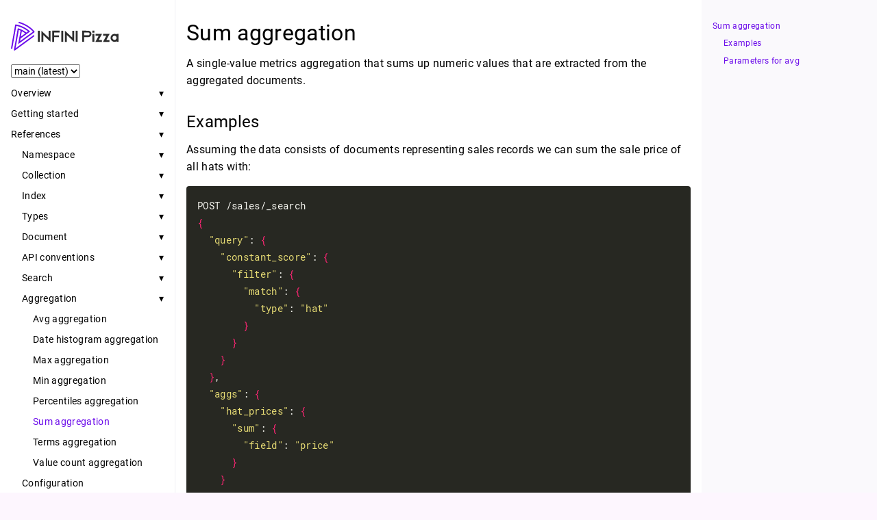

--- FILE ---
content_type: text/html; charset=utf-8
request_url: http://pizza.rs/docs/references/aggregation/sum/
body_size: 3839
content:
<!doctype html><html lang=en><head><meta name=generator content="Hugo 0.79.1"><meta charset=utf-8><meta name=viewport content="width=device-width,initial-scale=1"><meta name=description content="Sum aggregation #  A single-value metrics aggregation that sums up numeric values that are extracted from the aggregated documents.
Examples #  Assuming the data consists of documents representing sales records we can sum the sale price of all hats with:
POST /sales/_search { &#34;query&#34;: { &#34;constant_score&#34;: { &#34;filter&#34;: { &#34;match&#34;: { &#34;type&#34;: &#34;hat&#34; } } } }, &#34;aggs&#34;: { &#34;hat_prices&#34;: { &#34;sum&#34;: { &#34;field&#34;: &#34;price&#34; } } } } Resulting in:"><meta name=theme-color content="#FFFFFF"><meta property="og:title" content="Sum aggregation"><meta property="og:description" content="Sum aggregation #  A single-value metrics aggregation that sums up numeric values that are extracted from the aggregated documents.
Examples #  Assuming the data consists of documents representing sales records we can sum the sale price of all hats with:
POST /sales/_search { &#34;query&#34;: { &#34;constant_score&#34;: { &#34;filter&#34;: { &#34;match&#34;: { &#34;type&#34;: &#34;hat&#34; } } } }, &#34;aggs&#34;: { &#34;hat_prices&#34;: { &#34;sum&#34;: { &#34;field&#34;: &#34;price&#34; } } } } Resulting in:"><meta property="og:type" content="article"><meta property="og:url" content="/docs/references/aggregation/sum/"><meta property="article:modified_time" content="2024-08-28T14:58:55+08:00"><title>Sum aggregation | INFINI Pizza</title><link rel=manifest href=/manifest.json><link rel=icon href=/favicon.png type=image/x-icon><link rel=stylesheet href=/book.min.aeb4e729664d188f8782b134d28cd51900d8d45b0ffff2d5b2ac899394f551af.css integrity="sha256-rrTnKWZNGI+HgrE00ozVGQDY1FsP//LVsqyJk5T1Ua8="><script defer src=/js/jquery-2.x.min.js></script><script defer src=/js/doc.js></script><link rel=stylesheet crossorigin href=/assets/index-C1z1vz3D.css></head><body><input type=checkbox class="hidden toggle" id=menu-control>
<input type=checkbox class="hidden toggle" id=toc-control><main class="container flex"><aside class=book-menu><nav><h2 class=book-brand><a href=/><img src=/img/logo-en.svg alt=Logo></a></h2><div style=margin-bottom:20px id=docsearch></div><div class=heading><select class=version-selector>
<option value>main (latest)</option>
<option value=v0.1.0>v0.1.x</option></select></div><ul><li><input type=checkbox id=section-f3f48e330869cc09ea97a30269be4c02 class=toggle>
<label for=section-f3f48e330869cc09ea97a30269be4c02 class="flex justify-between"><a href=/docs/overview/>Overview</a>
<span>▾</span></label><ul><li><a href=/docs/overview/concept/>Concepts</a></li><li><a href=/docs/overview/architecture/>Architecture</a></li><li><a href=/docs/overview/sharding/>Why named Pizza</a></li><li><a href=/docs/overview/realtime/>How realtime works</a></li></ul></li><li><input type=checkbox id=section-f1b7c1b2e5dd43526e77637c475d35b8 class=toggle>
<label for=section-f1b7c1b2e5dd43526e77637c475d35b8 class="flex justify-between"><a>Getting started</a>
<span>▾</span></label><ul><li><a href=/docs/getting-started/installation/>Installation</a></li><li><a href=/docs/getting-started/configuration/>Configuration</a></li><li><a href=/docs/getting-started/cli/>Pizza CLI</a></li></ul></li><li><input type=checkbox id=section-fb088f8a9be33f7f260ad2b140bb7bdc class=toggle checked>
<label for=section-fb088f8a9be33f7f260ad2b140bb7bdc class="flex justify-between"><a href=/docs/references/>References</a>
<span>▾</span></label><ul><li><input type=checkbox id=section-02e44f0bf96750fc4746f16db998ed66 class=toggle>
<label for=section-02e44f0bf96750fc4746f16db998ed66 class="flex justify-between"><a href=/docs/references/namespace/>Namespace</a>
<span>▾</span></label><ul><li><a href=/docs/references/namespace/create/>Create a namespace</a></li><li><a href=/docs/references/namespace/delete/>Delete a namespace</a></li></ul></li><li><input type=checkbox id=section-f15027c2778b7b081844da5b47c26928 class=toggle>
<label for=section-f15027c2778b7b081844da5b47c26928 class="flex justify-between"><a href=/docs/references/collection/>Collection</a>
<span>▾</span></label><ul><li><a href=/docs/references/collection/create/>Create a collection</a></li><li><a href=/docs/references/collection/delete/>Delete a collection</a></li><li><a href=/docs/references/collection/get/>Get collection</a></li><li><a href=/docs/references/collection/get_index/>Get collection index</a></li><li><a href=/docs/references/collection/get_rollings/>Get collection rollings</a></li><li><a href=/docs/references/collection/get_schema/>Get collection schema</a></li><li><a href=/docs/references/collection/get_settings/>Get collection settings</a></li></ul></li><li><input type=checkbox id=section-fdb9f1bc0d458c0de14afb266e4e1e5b class=toggle>
<label for=section-fdb9f1bc0d458c0de14afb266e4e1e5b class="flex justify-between"><a href=/docs/references/index/>Index</a>
<span>▾</span></label><ul><li><a href=/docs/references/index/create/>Create an index</a></li><li><a href=/docs/references/index/delete/>Delete an index</a></li><li><a href=/docs/references/index/get/>Get index</a></li><li><a href=/docs/references/index/get_alias/>Get index alias</a></li><li><a href=/docs/references/index/get_mapping/>Get index mapping</a></li><li><a href=/docs/references/index/get_settings/>Get index setting</a></li></ul></li><li><input type=checkbox id=section-eebb290e3504e78bfaf0e003938d0d72 class=toggle>
<label for=section-eebb290e3504e78bfaf0e003938d0d72 class="flex justify-between"><a href=/docs/references/types/>Types</a>
<span>▾</span></label><ul><li><input type=checkbox id=section-6604cf186da4b984c93b54305f8d7768 class=toggle>
<label for=section-6604cf186da4b984c93b54305f8d7768 class="flex justify-between"><a href=/docs/references/types/type_parameter/>Type Parameter</a>
<span>▾</span></label></li></ul></li><li><input type=checkbox id=section-232f0668f3be6ea64e1c220baec34dfc class=toggle>
<label for=section-232f0668f3be6ea64e1c220baec34dfc class="flex justify-between"><a href=/docs/references/document/>Document</a>
<span>▾</span></label><ul><li><a href=/docs/references/document/create/>Create a document</a></li><li><a href=/docs/references/document/fetch/>Fetch a document</a></li><li><a href=/docs/references/document/replace/>Replace a document</a></li><li><a href=/docs/references/document/partial_update/>Partial update a document</a></li><li><a href=/docs/references/document/delete/>Delete a document</a></li><li><a href=/docs/references/document/bulk/>Batch document operation</a></li></ul></li><li><input type=checkbox id=section-271895e92dddd3f684dfff70bbed20a6 class=toggle>
<label for=section-271895e92dddd3f684dfff70bbed20a6 class="flex justify-between"><a href=/docs/references/api_convention/>API conventions</a>
<span>▾</span></label><ul></ul></li><li><input type=checkbox id=section-6b02990358c7382bac3f39043e5fd437 class=toggle>
<label for=section-6b02990358c7382bac3f39043e5fd437 class="flex justify-between"><a href=/docs/references/search/>Search</a>
<span>▾</span></label><ul><li><a href=/docs/references/search/prefix/>Prefix query</a></li><li><a href=/docs/references/search/range/>Range query</a></li><li><a href=/docs/references/search/regexp/>Regexp query</a></li><li><a href=/docs/references/search/term/>Term query</a></li></ul></li><li><input type=checkbox id=section-69a0462c4990a8b0bf6189289fb56e8a class=toggle checked>
<label for=section-69a0462c4990a8b0bf6189289fb56e8a class="flex justify-between"><a href=/docs/references/aggregation/>Aggregation</a>
<span>▾</span></label><ul><li><a href=/docs/references/aggregation/avg/>Avg aggregation</a></li><li><a href=/docs/references/aggregation/date-histogram/>Date histogram aggregation</a></li><li><a href=/docs/references/aggregation/max/>Max aggregation</a></li><li><a href=/docs/references/aggregation/min/>Min aggregation</a></li><li><a href=/docs/references/aggregation/percentiles/>Percentiles aggregation</a></li><li><a href=/docs/references/aggregation/sum/ class=active>Sum aggregation</a></li><li><a href=/docs/references/aggregation/terms/>Terms aggregation</a></li><li><a href=/docs/references/aggregation/value-count/>Value count aggregation</a></li></ul></li><li><a href=/docs/references/configuration/>Configuration</a><ul><li><a href=/docs/references/configuration/region_settings/>Region Settings</a></li></ul></li></ul></li><li><input type=checkbox id=section-4815ea2eab133dd85c2b2a9323d3691d class=toggle>
<label for=section-4815ea2eab133dd85c2b2a9323d3691d class="flex justify-between"><a href=/docs/administration/>Administration</a>
<span>▾</span></label><ul><li><input type=checkbox id=section-abab1b050dc3433070befb160d0b2fa6 class=toggle>
<label for=section-abab1b050dc3433070befb160d0b2fa6 class="flex justify-between"><a>Observability</a>
<span>▾</span></label><ul><li><a href=/docs/administration/observability/health/>Cluster health</a></li><li><a href=/docs/administration/observability/state/>Cluster state</a></li></ul></li></ul></li><li><a href=/docs/release-notes/>Release notes</a><ul></ul></li><li><a href=/docs/community/>Community</a><ul></ul></li></ul><ul><li><a href=/posts/>Blogs
<img height=10px style=vertical-align:middle src=/svg/external-link.svg class=book-icon alt="Open in new window"></a></li><li><a href=https://engine-benchmarks.pizza.rs/ target=_blank rel=noopener>Benchmarks
<img height=10px style=vertical-align:middle src=/svg/external-link.svg class=book-icon alt="Open in new window"></a></li><li><a href=https://github.com/infinilabs/pizza target=_blank rel=noopener>Github
<img height=10px style=vertical-align:middle src=/svg/external-link.svg class=book-icon alt="Open in new window"></a></li></ul></nav><script>(function(){var menu=document.querySelector("aside.book-menu nav");addEventListener("beforeunload",function(event){localStorage.setItem("menu.scrollTop",menu.scrollTop);});menu.scrollTop=localStorage.getItem("menu.scrollTop");})();</script></aside><div class=book-page><header class=book-header><div class="flex align-center justify-between"><label for=menu-control><img src=/svg/menu.svg class=book-icon alt=Menu></label>
<strong>Sum aggregation</strong>
<label for=toc-control><img src=/svg/toc.svg class=book-icon alt="Table of Contents"></label></div><aside class="hidden clearfix"><nav id=TableOfContents><ul><li><a href=#sum-aggregation>Sum aggregation</a><ul><li><a href=#examples>Examples</a></li><li><a href=#parameters-for-avg>Parameters for <code>avg</code></a></li></ul></li></ul></nav></aside></header><article class=markdown><h1 id=sum-aggregation>Sum aggregation
<a class=anchor href=#sum-aggregation>#</a></h1><p>A single-value metrics aggregation that sums up numeric values that are
extracted from the aggregated documents.</p><h2 id=examples>Examples
<a class=anchor href=#examples>#</a></h2><p>Assuming the data consists of documents representing sales records we can sum
the sale price of all hats with:</p><div class=highlight><pre style=color:#f8f8f2;background-color:#272822;-moz-tab-size:4;-o-tab-size:4;tab-size:4><code class=language-sh data-lang=sh>POST /sales/_search
<span style=color:#f92672>{</span>
  <span style=color:#e6db74>&#34;query&#34;</span>: <span style=color:#f92672>{</span>
    <span style=color:#e6db74>&#34;constant_score&#34;</span>: <span style=color:#f92672>{</span>
      <span style=color:#e6db74>&#34;filter&#34;</span>: <span style=color:#f92672>{</span>
        <span style=color:#e6db74>&#34;match&#34;</span>: <span style=color:#f92672>{</span>
          <span style=color:#e6db74>&#34;type&#34;</span>: <span style=color:#e6db74>&#34;hat&#34;</span>
        <span style=color:#f92672>}</span>
      <span style=color:#f92672>}</span>
    <span style=color:#f92672>}</span>
  <span style=color:#f92672>}</span>,
  <span style=color:#e6db74>&#34;aggs&#34;</span>: <span style=color:#f92672>{</span>
    <span style=color:#e6db74>&#34;hat_prices&#34;</span>: <span style=color:#f92672>{</span>
      <span style=color:#e6db74>&#34;sum&#34;</span>: <span style=color:#f92672>{</span>
        <span style=color:#e6db74>&#34;field&#34;</span>: <span style=color:#e6db74>&#34;price&#34;</span>
      <span style=color:#f92672>}</span>
    <span style=color:#f92672>}</span>
  <span style=color:#f92672>}</span>
<span style=color:#f92672>}</span>
</code></pre></div><p>Resulting in:</p><div class=highlight><pre style=color:#f8f8f2;background-color:#272822;-moz-tab-size:4;-o-tab-size:4;tab-size:4><code class=language-sh data-lang=sh><span style=color:#f92672>{</span>
  ...
  <span style=color:#e6db74>&#34;aggregations&#34;</span>: <span style=color:#f92672>{</span>
    <span style=color:#e6db74>&#34;hat_prices&#34;</span>: <span style=color:#f92672>{</span>
      <span style=color:#e6db74>&#34;value&#34;</span>: 450.0
    <span style=color:#f92672>}</span>
  <span style=color:#f92672>}</span>
<span style=color:#f92672>}</span>
</code></pre></div><p>The name of the aggregation (<code>hat_prices</code> above) also serves as the key by which
the aggregation result can be retrieved from the returned response.</p><h2 id=parameters-for-avg>Parameters for <code>avg</code>
<a class=anchor href=#parameters-for-avg>#</a></h2><ul><li><code>field</code><br>(Required, string) Field you wish to aggregate.</li></ul></article><footer class=book-footer><div class="flex flex-wrap justify-between"><div><a class="flex align-center" href=https://github.com/infinilabs/pizza/commit/830e9c08a79e7d49ddad2d5fda7742078898fb34 title="Last modified by Medcl | August 28, 2024" target=_blank rel=noopener><img src=/svg/calendar.svg class=book-icon alt=Calendar>
<span>August 28, 2024</span></a></div><div><a class="flex align-center" href=https://github.com/infinilabs/pizza/edit/main/website/content.en/docs/references/aggregation/sum.md target=_blank rel=noopener><img src=/svg/edit.svg class=book-icon alt=Edit>
<span>Edit this page</span></a></div><div class="flex align-center footer">©INFINI.LTD, All Rights Reserved.</div><script async src="https://www.googletagmanager.com/gtag/js?id=G-VV6PGDHH84"></script><script>window.dataLayer=window.dataLayer||[];function gtag(){dataLayer.push(arguments);}
gtag('js',new Date());gtag('config','G-VV6PGDHH84');</script><script type=text/javascript>var _smartsupp=_smartsupp||{};_smartsupp.key='691ff544d18a237005a011a7290b839d8fe811a4';window.smartsupp||(function(d){var s,c,o=smartsupp=function(){o._.push(arguments)};o._=[];s=d.getElementsByTagName('script')[0];c=d.createElement('script');c.type='text/javascript';c.charset='utf-8';c.async=true;c.src='https://www.smartsuppchat.com/loader.js?';s.parentNode.insertBefore(c,s);})(document);</script><script type=module crossorigin src=/assets/index-D_gOo737.js></script></div></footer><label for=menu-control class="hidden book-menu-overlay"></label></div><aside class=book-toc><nav id=TableOfContents><ul><li><a href=#sum-aggregation>Sum aggregation</a><ul><li><a href=#examples>Examples</a></li><li><a href=#parameters-for-avg>Parameters for <code>avg</code></a></li></ul></li></ul></nav></aside></main></body></html>

--- FILE ---
content_type: text/css; charset=utf-8
request_url: http://pizza.rs/assets/index-C1z1vz3D.css
body_size: 2641
content:
:root{--docsearch-primary-color: rgb(149, 5, 153);--docsearch-text-color: rgb(28, 30, 33);--docsearch-spacing: 12px;--docsearch-icon-stroke-width: 1.4;--docsearch-highlight-color: var(--docsearch-primary-color);--docsearch-muted-color: rgb(150, 159, 175);--docsearch-modal-container-background: rgba(101, 108, 133, .8);--docsearch-modal-width: 560px;--docsearch-modal-height: 600px;--docsearch-modal-background: rgb(245, 246, 247);--docsearch-modal-shadow: inset 1px 1px 0 0 rgba(255, 255, 255, .5), 0 3px 8px 0 rgba(85, 90, 100, 1);--docsearch-searchbox-height: 56px;--docsearch-searchbox-background: rgb(235, 237, 240);--docsearch-searchbox-focus-background: #fff;--docsearch-searchbox-shadow: inset 0 0 0 2px var(--docsearch-primary-color);--docsearch-hit-height: 56px;--docsearch-hit-color: rgb(68, 73, 80);--docsearch-hit-active-color: #fff;--docsearch-hit-background: #fff;--docsearch-hit-shadow: 0 1px 3px 0 rgb(212, 217, 225);--docsearch-key-gradient: linear-gradient( -225deg, rgb(213, 219, 228) 0%, rgb(248, 248, 248) 100% );--docsearch-key-shadow: inset 0 -2px 0 0 rgb(205, 205, 230), inset 0 0 1px 1px #fff, 0 1px 2px 1px rgba(30, 35, 90, .4);--docsearch-footer-height: 44px;--docsearch-footer-background: #fff;--docsearch-footer-shadow: 0 -1px 0 0 rgb(224, 227, 232), 0 -3px 6px 0 rgba(69, 98, 155, .12);--docsearch-icon-color: rgb(21, 21, 21)}html[data-theme=dark]{--docsearch-text-color: rgb(245, 246, 247);--docsearch-modal-container-background: rgba(9, 10, 17, .8);--docsearch-modal-background: rgb(21, 23, 42);--docsearch-modal-shadow: inset 1px 1px 0 0 rgb(44, 46, 64), 0 3px 8px 0 rgb(0, 3, 9);--docsearch-searchbox-background: rgb(9, 10, 17);--docsearch-searchbox-focus-background: #000;--docsearch-hit-color: rgb(190, 195, 201);--docsearch-hit-shadow: none;--docsearch-hit-background: rgb(9, 10, 17);--docsearch-key-gradient: linear-gradient( -26.5deg, rgb(86, 88, 114) 0%, rgb(49, 53, 91) 100% );--docsearch-key-shadow: inset 0 -2px 0 0 rgb(40, 45, 85), inset 0 0 1px 1px rgb(81, 87, 125), 0 2px 2px 0 rgba(3, 4, 9, .3);--docsearch-footer-background: rgb(30, 33, 54);--docsearch-footer-shadow: inset 0 1px 0 0 rgba(73, 76, 106, .5), 0 -4px 8px 0 rgba(0, 0, 0, .2);--docsearch-muted-color: rgb(127, 132, 151);--docsearch-icon-color: rgb(255, 255, 255)}.docsearch-btn{align-items:center;background:var(--docsearch-searchbox-background);border:0;outline:none;border-radius:40px;color:var(--docsearch-muted-color);cursor:pointer;display:flex;font-weight:500;height:36px;padding:0 16px 0 8px;user-select:none}@media (max-width: 768px){.docsearch-btn{padding:0 8px}}.docsearch-btn>*{margin-right:4px}.docsearch-btn>*:last-child{margin-right:0}.docsearch-btn:hover,.docsearch-btn:active,.docsearch-btn:focus{background:var(--docsearch-searchbox-focus-background);box-shadow:var(--docsearch-searchbox-shadow);color:var(--docsearch-text-color)}.docsearch-btn-icon-container{align-items:center;display:flex}.docsearch-btn .docsearch-btn-icon{color:var(--docsearch-text-color)}.docsearch-btn-placeholder{font-size:1rem;padding:0 12px 0 0}.docsearch-btn-keys{display:flex}.docsearch-btn-keys>*{margin-right:4px}.docsearch-btn-keys>*:last-child{margin-right:0}.docsearch-btn-key{display:flex;align-items:center;justify-content:center;border-radius:3px;border:0px;padding:3px;background:var(--docsearch-key-gradient);box-shadow:var(--docsearch-key-shadow);color:var(--docsearch-muted-color)}@media (max-width: 768px){.docsearch-btn-keys,.docsearch-btn-placeholder{display:none}}.docsearch--active{overflow:hidden!important}.docsearch-modal-container,.docsearch-modal-container *{box-sizing:border-box}.docsearch-modal-container{background-color:var(--docsearch-modal-container-background);height:100vh;left:0;position:fixed;top:0;width:100vw;z-index:200}.docsearch-modal{display:flex;flex-direction:column;margin:60px auto auto;background:var(--docsearch-modal-background);box-shadow:var(--docsearch-modal-shadow);max-width:var(--docsearch-modal-width);border-radius:6px}.docsearch-modal-search-container{padding:var(--docsearch-spacing) var(--docsearch-spacing) 0;display:flex}.docsearch-modal-search-input-form{background:var(--docsearch-searchbox-focus-background);box-shadow:var(--docsearch-searchbox-shadow);display:flex;width:100%;height:var(--docsearch-searchbox-height);padding:0 var(--docsearch-spacing);margin:0;align-items:center;justify-content:center;border-radius:8px;position:relative}.docsearch-modal-search-input{appearance:none;font:inherit;background:transparent;flex:1;outline:none;border:none;font-size:1.2em;height:100%;color:var(--docsearch-text-color);padding:0 0 0 8px;width:80%}.docsearch-modal-search-input-icon{color:var(--docsearch-primary-color)}.docsearch-modal-search-input-icon.docsearch-modal-search-input-loading-icon{animation:rotation 2s infinite linear}@media (prefers-reduced-motion){.docsearch-modal-search-input-icon.docsearch-modal-search-input-loading-icon{animation:unset}}@keyframes rotation{0%{transform:rotate(0)}to{transform:rotate(359deg)}}.docsearch-modal-search-input-reset{align-items:center;display:flex;justify-content:center;color:var(--docsearch-icon-color);border:none;background:transparent;padding:0;margin:0;height:24px;width:24px;border-radius:50px}.docsearch-modal-search-input-reset-icon{stroke-width:var(--docsearch-icon-stroke-width)}.docsearch-modal-search-input-reset:hover,.docsearch-modal-search-input-reset:active,.docsearch-modal-search-input-reset:focus{color:var(--docsearch-highlight-color)}.docsearch-modal-search-input::-webkit-search-cancel-button,.docsearch-modal-search-input::-webkit-search-decoration,.docsearch-modal-search-input::-webkit-search-results-button,.docsearch-modal-search-input::-webkit-search-results-decoration{display:none}.docsearch-modal-search-cancel-btn{display:none;background:transparent;outline:none;border:none;border-radius:8px;color:#ff9f9f;font-weight:700}.docsearch-modal-search-cancel-btn:active,.docsearch-modal-search-cancel-btn:focus{background:#b1b1b133}.docsearch-modal-search-hits-container{color:var(--docsearch-muted-color);overflow-y:auto;overflow-x:hidden;padding:0 var(--docsearch-spacing);max-height:calc(var(--docsearch-modal-height) - var(--docsearch-searchbox-height) - var(--docsearch-spacing) - var(--docsearch-footer-height));scrollbar-color:var(--docsearch-muted-color) var(--docsearch-modal-background);scrollbar-width:thin}.docsearch-modal-search-hits-container::-webkit-scrollbar{width:12px}.docsearch-modal-search-hits-container::-webkit-scrollbar-track{background:transparent}.docsearch-modal-search-hits-container::-webkit-scrollbar-thumb{background-color:var(--docsearch-muted-color);border:3px solid var(--docsearch-modal-background);border-radius:20px}.docsearch-modal-search-hits-container ul{padding:0;margin:0}.docsearch-modal-search-hits-container section:last-of-type{margin-bottom:var(--docsearch-spacing)}.docsearch-modal-search-hits-category{background:var(--docsearch-modal-background);color:var(--docsearch-primary-color);font-weight:600;font-size:.85em;line-height:32px;padding:8px 4px 0;margin:0 -4px;position:sticky;position:-webkit-sticky;top:0;z-index:10}.docsearch-modal-search-hits-item{margin-bottom:4px;list-style:none;display:flex;background-color:var(--docsearch-hit-background);height:var(--docsearch-hit-height);color:var(--docsearch-hit-color);box-shadow:var(--docsearch-hit-shadow);padding-top:2px;border-radius:2px;width:100%;position:relative}.docsearch-modal-search-hits-item>a{color:inherit;text-decoration:none;appearance:none;height:100%;width:100%;display:grid;grid-template-columns:auto 24px;padding:0 var(--docsearch-spacing)}.docsearch-modal-search-hits-item>a>*{min-width:0;min-height:0}.docsearch-modal-search-hits-item-trailing-icon-container{height:100%;width:24px;display:flex;align-items:center;justify-content:center;opacity:0}.docsearch-modal-search-hits-item--active{background-color:var(--docsearch-primary-color);color:var(--docsearch-hit-active-color)}.docsearch-modal-search-hits-item--highlight{background:none;color:var(--docsearch-highlight-color)}.docsearch-modal-search-hits-item--active .docsearch-modal-search-hits-item--highlight,.docsearch-modal-search-hits-item:hover .docsearch-modal-search-hits-item--highlight{color:var(--docsearch-hit-active-color);text-decoration:underline;font-weight:700}.docsearch-modal-search-hits-item--active .docsearch-modal-search-hits-item-trailing-icon-container,.docsearch-modal-search-hits-item:hover .docsearch-modal-search-hits-item-trailing-icon-container,.docsearch-modal-search-hits-item:active .docsearch-modal-search-hits-item-trailing-icon-container,.docsearch-modal-search-hits-item:focus .docsearch-modal-search-hits-item-trailing-icon-container{opacity:1}.docsearch-modal-search-hits-item-text-container{display:flex;flex-direction:column;justify-content:center;font-weight:500}.docsearch-modal-search-hits-item-title,.docsearch-modal-search-hits-item-text{overflow:hidden;text-overflow:ellipsis;white-space:nowrap;padding:0;margin:0}.docsearch-modal-search-hits-item-title{font-size:.9em}.docsearch-modal-search-hits-item-text{font-size:.75em}.docsearch-modal-empty-query{margin-bottom:24px}.docsearch-modal-no-search-hits,.docsearch-modal-error{width:100%;padding:var(--docsearch-spacing);display:flex;flex-direction:column;justify-content:center;align-items:center}.docsearch-modal-no-search-hits-suggestions-list ul{list-style-type:"» "}.docsearch-modal-title{margin:0 0 10px;padding:0;font-size:1.1rem;word-break:break-all}.docsearch-modal-no-search-hits-help-text{margin:0 0 5px;padding:0;font-size:.8rem}.docsearch-modal-no-search-hits-suggestion{background:transparent;outline:none;border:none;font-weight:600;font-size:1rem;color:var(--docsearch-primary-color)}.docsearch-modal-no-search-hits-suggestion:hover,.docsearch-modal-no-search-hits-suggestion:active,.docsearch-modal-no-search-hits-suggestion:focus{text-decoration:underline}.docsearch-modal-footer{align-items:center;background:var(--docsearch-footer-background);border-radius:0 0 8px 8px;box-shadow:var(--docsearch-footer-shadow);display:flex;flex-shrink:0;height:var(--docsearch-footer-height);justify-content:space-between;padding:0 var(--docsearch-spacing);position:relative;user-select:none;z-index:300}.docsearch-modal-footer-commands{color:var(--docsearch-muted-color);display:flex}.docsearch-modal-footer-commands li{display:flex;align-items:center}.docsearch-modal-footer-commands li{margin-right:8px}.docsearch-modal-footer-commands li:last-child{margin-right:0}.docsearch-modal-footer-commands-key{display:flex;align-items:center;justify-content:center;border-radius:3px;border:0px;padding:3px;background:var(--docsearch-key-gradient);box-shadow:var(--docsearch-key-shadow);color:var(--docsearch-muted-color);margin-right:4px}.docsearch-modal-footer-commands-label,.docsearch-modal-footer-logo-label{font-size:.75em;line-height:1.6em;color:var(--docsearch-muted-color)}.docsearch-modal-footer-logo{display:flex;gap:5px;align-items:center;color:var(--docsearch-muted-color);a{text-decoration:none;display:flex;align-items:center}}.docsearch-modal-footer-logo-icon{margin-left:2px}@media (max-width: 768px){:root{--docsearch-spacing: 10px;--docsearch-footer-height: 40px}.docsearch-modal-container{height:100vh;height:-webkit-fill-available;height:calc(var(--docsearch-vh, 1vh) * 100);position:absolute}.docsearch-modal-footer{border-radius:0;bottom:0;position:absolute;width:100%;flex-direction:row-reverse}.docsearch-modal{border-radius:0;box-shadow:none;height:100vh;height:-webkit-fill-available;height:calc(var(--docsearch-vh, 1vh) * 100);margin:0;max-width:100%;width:100%}.docsearch-modal-search-cancel-btn{appearance:none;background:none;border:0;color:var(--docsearch-highlight-color);cursor:pointer;display:inline-block;flex:none;font:inherit;font-size:1em;font-weight:500;margin-left:var(--docsearch-spacing);outline:none;overflow:hidden;padding:0;user-select:none;white-space:nowrap}.docsearch-modal-footer-commands{display:none}.docsearch-modal-search-hits-container{max-height:calc(var(--docsearch-vh, 1vh) * 100 - var(--docsearch-searchbox-height) - var(--docsearch-spacing) - var(--docsearch-footer-height))}}.docsearch-modal-footer-logo-dark{display:none}html[data-theme=dark] .docsearch-modal-footer-logo-dark{display:unset}html[data-theme=dark] .docsearch-modal-footer-logo-light{display:none}[hidden]{visibility:hidden}


--- FILE ---
content_type: application/javascript; charset=utf-8
request_url: http://pizza.rs/js/doc.js
body_size: 1480
content:
//kudos to: https://github.com/dgraph-io/dgraph-docs

function debounce(func, wait, immediate) {
    var timeout;

    return function () {
        var context = this,
            args = arguments;
        var later = function () {
            timeout = null;
            if (!immediate) func.apply(context, args);
        };

        var callNow = immediate && !timeout;
        clearTimeout(timeout);
        timeout = setTimeout(later, wait);
        if (callNow) func.apply(context, args);
    };
}

function createCookie(name, val, days) {
    var expires = "";
    if (days) {
        var date = new Date();
        date.setTime(date.getTime() + days * 24 * 60 * 60 * 1000);
        expires = "; expires=" + date.toUTCString();
    }

    document.cookie = name + "=" + val + expires + "; path=/";
}

function readCookie(name) {
    var nameEQ = name + "=";
    var ca = document.cookie.split(";");
    for (var i = 0; i < ca.length; i++) {
        var c = ca[i];
        while (c.charAt(0) == " ") c = c.substring(1, c.length);
        if (c.indexOf(nameEQ) == 0) return c.substring(nameEQ.length, c.length);
    }
    return null;
}

function eraseCookie(name) {
    createCookie(name, "", -1);
}

/**
 * getCurrentVersion gets the current doc version from the URL path and returns it
 *
 * @params pathname {String} - current path in a format of '/current/path'.
 * @return {String} - e.g. 'master', 'v7.7.1', ''
 *                    empty string denotes the latest version
 */
function getCurrentVersion(pathname) {
    let candidate;

    if (location.pathname.startsWith("/docs")) {
        candidate = pathname.split("/")[2];
    } else {
        candidate = pathname.split("/")[1];
    }

    if (candidate === "master") {
        return candidate;
    }

    if (/v\d+\.\d+/.test(candidate)) {
        return candidate;
    }

    if (/v\d+\.\d+\.\d+/.test(candidate)) {
        return candidate;
    }

    return "";
}

// getPathBeforeVersionName gets the current URL path before the version prefix
function getPathBeforeVersionName(location, versionName) {
    // if (location.pathname.startsWith("/docs")) {
    //     return "/docs/";
    // }
    return "/";
}

// getPathAfterVersionName gets the current URL path after the version prefix
function getPathAfterVersionName(location, versionName) {
    let path;
    // if (location.pathname.startsWith("/docs")) {
    //     if (versionName === "") {
    //         path = location.pathname
    //             .split("/")
    //             .slice(2)
    //             .join("/");
    //     } else {
    //         path = location.pathname
    //             .split("/")
    //             .slice(3)
    //             .join("/");
    //     }
    //     return path + location.hash;
    // }

    if (versionName === "") {
        path = location.pathname
            .split("/")
            .slice(1)
            .join("/");
    } else {
        path = location.pathname
            .split("/")
            .slice(2)
            .join("/");
    }

    return path + location.hash;
}

(function () {

    // version selector
    var currentVersion = getCurrentVersion(location.pathname);
    const versionSelectors = document.getElementsByClassName("version-selector");
    if (versionSelectors.length) {
        versionSelectors[0].addEventListener("change", function (e) {
            // targetVersion: '', 'master', 'v0.7.7', 'v0.7.6', etc.
            var targetVersion = e.target.value;

            if (currentVersion !== targetVersion) {
                var basePath = getPathBeforeVersionName(location, currentVersion);
                // Getting everything after targetVersion and concatenating it with the hash part.
                var currentPath = getPathAfterVersionName(location, currentVersion);

                var targetPath;
                if (targetVersion === "") {
                    targetPath = basePath + currentPath;
                } else {
                    targetPath = basePath + targetVersion + "/" + currentPath;
                }
                location.assign(targetPath);
            }
        });

        var versionSelector = versionSelectors[0],
            options = versionSelector.options;

        for (var i = 0; i < options.length; i++) {
            if (options[i].value.indexOf("latest") != -1) {
                options[i].value = options[i].value.replace(/\s\(latest\)/, "");
            }
        }

        for (var i = 0; i < options.length; i++) {
            if (options[i].value === currentVersion) {
                options[i].selected = true;
                break;
            }
        }
        (" ");
    }

    // Add target = _blank to all external links.
    var links = document.links;

    for (var i = 0, linksLength = links.length; i < linksLength; i++) {
        if (links[i].hostname != window.location.hostname) {
            links[i].target = "_blank";
        }
    }

})();


--- FILE ---
content_type: application/javascript; charset=utf-8
request_url: http://pizza.rs/assets/index-D_gOo737.js
body_size: 18648
content:
(function(){const t=document.createElement("link").relList;if(t&&t.supports&&t.supports("modulepreload"))return;for(const o of document.querySelectorAll('link[rel="modulepreload"]'))r(o);new MutationObserver(o=>{for(const i of o)if(i.type==="childList")for(const l of i.addedNodes)l.tagName==="LINK"&&l.rel==="modulepreload"&&r(l)}).observe(document,{childList:!0,subtree:!0});function n(o){const i={};return o.integrity&&(i.integrity=o.integrity),o.referrerPolicy&&(i.referrerPolicy=o.referrerPolicy),o.crossOrigin==="use-credentials"?i.credentials="include":o.crossOrigin==="anonymous"?i.credentials="omit":i.credentials="same-origin",i}function r(o){if(o.ep)return;o.ep=!0;const i=n(o);fetch(o.href,i)}})();const mt=(e,t)=>e===t,Be=Symbol("solid-proxy"),vt=Symbol("solid-track"),ve={equals:mt};let rt=at;const W=1,Ce=2,ot={owned:null,cleanups:null,context:null,owner:null};var v=null;let Oe=null,Ct=null,m=null,z=null,U=null,Ee=0;function le(e,t){const n=m,r=v,o=e.length===0,i=t===void 0?r:t,l=o?ot:{owned:null,cleanups:null,context:i?i.context:null,owner:i},s=o?e:()=>e(()=>D(()=>ke(l)));v=l,m=null;try{return Y(s,!0)}finally{m=n,v=r}}function N(e,t){t=t?Object.assign({},ve,t):ve;const n={value:e,observers:null,observerSlots:null,comparator:t.equals||void 0},r=o=>(typeof o=="function"&&(o=o(n.value)),lt(n,o));return[it.bind(n),r]}function P(e,t,n){const r=Re(e,t,!1,W);de(r)}function st(e,t,n){rt=kt;const r=Re(e,t,!1,W);(!n||!n.render)&&(r.user=!0),U?U.push(r):de(r)}function j(e,t,n){n=n?Object.assign({},ve,n):ve;const r=Re(e,t,!0,0);return r.observers=null,r.observerSlots=null,r.comparator=n.equals||void 0,de(r),it.bind(r)}function D(e){if(m===null)return e();const t=m;m=null;try{return e()}finally{m=t}}function H(e){st(()=>D(e))}function Q(e){return v===null||(v.cleanups===null?v.cleanups=[e]:v.cleanups.push(e)),e}function Lt(){return v}function xt(e,t){const n=v,r=m;v=e,m=null;try{return Y(t,!0)}catch(o){Ke(o)}finally{v=n,m=r}}function St(e){const t=j(e),n=j(()=>Pe(t()));return n.toArray=()=>{const r=n();return Array.isArray(r)?r:r!=null?[r]:[]},n}function it(){if(this.sources&&this.state)if(this.state===W)de(this);else{const e=z;z=null,Y(()=>xe(this),!1),z=e}if(m){const e=this.observers?this.observers.length:0;m.sources?(m.sources.push(this),m.sourceSlots.push(e)):(m.sources=[this],m.sourceSlots=[e]),this.observers?(this.observers.push(m),this.observerSlots.push(m.sources.length-1)):(this.observers=[m],this.observerSlots=[m.sources.length-1])}return this.value}function lt(e,t,n){let r=e.value;return(!e.comparator||!e.comparator(r,t))&&(e.value=t,e.observers&&e.observers.length&&Y(()=>{for(let o=0;o<e.observers.length;o+=1){const i=e.observers[o],l=Oe&&Oe.running;l&&Oe.disposed.has(i),(l?!i.tState:!i.state)&&(i.pure?z.push(i):U.push(i),i.observers&&ct(i)),l||(i.state=W)}if(z.length>1e6)throw z=[],new Error},!1)),t}function de(e){if(!e.fn)return;ke(e);const t=Ee;At(e,e.value,t)}function At(e,t,n){let r;const o=v,i=m;m=v=e;try{r=e.fn(t)}catch(l){return e.pure&&(e.state=W,e.owned&&e.owned.forEach(ke),e.owned=null),e.updatedAt=n+1,Ke(l)}finally{m=i,v=o}(!e.updatedAt||e.updatedAt<=n)&&(e.updatedAt!=null&&"observers"in e?lt(e,r):e.value=r,e.updatedAt=n)}function Re(e,t,n,r=W,o){const i={fn:e,state:r,updatedAt:null,owned:null,sources:null,sourceSlots:null,cleanups:null,value:t,owner:v,context:v?v.context:null,pure:n};return v===null||v!==ot&&(v.owned?v.owned.push(i):v.owned=[i]),i}function Le(e){if(e.state===0)return;if(e.state===Ce)return xe(e);if(e.suspense&&D(e.suspense.inFallback))return e.suspense.effects.push(e);const t=[e];for(;(e=e.owner)&&(!e.updatedAt||e.updatedAt<Ee);)e.state&&t.push(e);for(let n=t.length-1;n>=0;n--)if(e=t[n],e.state===W)de(e);else if(e.state===Ce){const r=z;z=null,Y(()=>xe(e,t[0]),!1),z=r}}function Y(e,t){if(z)return e();let n=!1;t||(z=[]),U?n=!0:U=[],Ee++;try{const r=e();return Et(n),r}catch(r){n||(U=null),z=null,Ke(r)}}function Et(e){if(z&&(at(z),z=null),e)return;const t=U;U=null,t.length&&Y(()=>rt(t),!1)}function at(e){for(let t=0;t<e.length;t++)Le(e[t])}function kt(e){let t,n=0;for(t=0;t<e.length;t++){const r=e[t];r.user?e[n++]=r:Le(r)}for(t=0;t<n;t++)Le(e[t])}function xe(e,t){e.state=0;for(let n=0;n<e.sources.length;n+=1){const r=e.sources[n];if(r.sources){const o=r.state;o===W?r!==t&&(!r.updatedAt||r.updatedAt<Ee)&&Le(r):o===Ce&&xe(r,t)}}}function ct(e){for(let t=0;t<e.observers.length;t+=1){const n=e.observers[t];n.state||(n.state=Ce,n.pure?z.push(n):U.push(n),n.observers&&ct(n))}}function ke(e){let t;if(e.sources)for(;e.sources.length;){const n=e.sources.pop(),r=e.sourceSlots.pop(),o=n.observers;if(o&&o.length){const i=o.pop(),l=n.observerSlots.pop();r<o.length&&(i.sourceSlots[l]=r,o[r]=i,n.observerSlots[r]=l)}}if(e.owned){for(t=e.owned.length-1;t>=0;t--)ke(e.owned[t]);e.owned=null}if(e.cleanups){for(t=e.cleanups.length-1;t>=0;t--)e.cleanups[t]();e.cleanups=null}e.state=0}function Tt(e){return e instanceof Error?e:new Error(typeof e=="string"?e:"Unknown error",{cause:e})}function Ke(e,t=v){throw Tt(e)}function Pe(e){if(typeof e=="function"&&!e.length)return Pe(e());if(Array.isArray(e)){const t=[];for(let n=0;n<e.length;n++){const r=Pe(e[n]);Array.isArray(r)?t.push.apply(t,r):t.push(r)}return t}return e}const zt=Symbol("fallback");function Je(e){for(let t=0;t<e.length;t++)e[t]()}function Mt(e,t,n={}){let r=[],o=[],i=[],l=0,s=t.length>1?[]:null;return Q(()=>Je(i)),()=>{let c=e()||[],u,a;return c[vt],D(()=>{let d=c.length,h,p,C,E,k,A,x,M,F;if(d===0)l!==0&&(Je(i),i=[],r=[],o=[],l=0,s&&(s=[])),n.fallback&&(r=[zt],o[0]=le(Me=>(i[0]=Me,n.fallback())),l=1);else if(l===0){for(o=new Array(d),a=0;a<d;a++)r[a]=c[a],o[a]=le(f);l=d}else{for(C=new Array(d),E=new Array(d),s&&(k=new Array(d)),A=0,x=Math.min(l,d);A<x&&r[A]===c[A];A++);for(x=l-1,M=d-1;x>=A&&M>=A&&r[x]===c[M];x--,M--)C[M]=o[x],E[M]=i[x],s&&(k[M]=s[x]);for(h=new Map,p=new Array(M+1),a=M;a>=A;a--)F=c[a],u=h.get(F),p[a]=u===void 0?-1:u,h.set(F,a);for(u=A;u<=x;u++)F=r[u],a=h.get(F),a!==void 0&&a!==-1?(C[a]=o[u],E[a]=i[u],s&&(k[a]=s[u]),a=p[a],h.set(F,a)):i[u]();for(a=A;a<d;a++)a in C?(o[a]=C[a],i[a]=E[a],s&&(s[a]=k[a],s[a](a))):o[a]=le(f);o=o.slice(0,l=d),r=c.slice(0)}return o});function f(d){if(i[a]=d,s){const[h,p]=N(a);return s[a]=p,t(c[a],h)}return t(c[a])}}}function g(e,t){return D(()=>e(t||{}))}function ge(){return!0}const Ot={get(e,t,n){return t===Be?n:e.get(t)},has(e,t){return t===Be?!0:e.has(t)},set:ge,deleteProperty:ge,getOwnPropertyDescriptor(e,t){return{configurable:!0,enumerable:!0,get(){return e.get(t)},set:ge,deleteProperty:ge}},ownKeys(e){return e.keys()}};function je(e){return(e=typeof e=="function"?e():e)?e:{}}function jt(){for(let e=0,t=this.length;e<t;++e){const n=this[e]();if(n!==void 0)return n}}function Bt(...e){let t=!1;for(let l=0;l<e.length;l++){const s=e[l];t=t||!!s&&Be in s,e[l]=typeof s=="function"?(t=!0,j(s)):s}if(t)return new Proxy({get(l){for(let s=e.length-1;s>=0;s--){const c=je(e[s])[l];if(c!==void 0)return c}},has(l){for(let s=e.length-1;s>=0;s--)if(l in je(e[s]))return!0;return!1},keys(){const l=[];for(let s=0;s<e.length;s++)l.push(...Object.keys(je(e[s])));return[...new Set(l)]}},Ot);const n={},r=Object.create(null);for(let l=e.length-1;l>=0;l--){const s=e[l];if(!s)continue;const c=Object.getOwnPropertyNames(s);for(let u=c.length-1;u>=0;u--){const a=c[u];if(a==="__proto__"||a==="constructor")continue;const f=Object.getOwnPropertyDescriptor(s,a);if(!r[a])r[a]=f.get?{enumerable:!0,configurable:!0,get:jt.bind(n[a]=[f.get.bind(s)])}:f.value!==void 0?f:void 0;else{const d=n[a];d&&(f.get?d.push(f.get.bind(s)):f.value!==void 0&&d.push(()=>f.value))}}}const o={},i=Object.keys(r);for(let l=i.length-1;l>=0;l--){const s=i[l],c=r[s];c&&c.get?Object.defineProperty(o,s,c):o[s]=c?c.value:void 0}return o}const ut=e=>`Stale read from <${e}>.`;function we(e){const t="fallback"in e&&{fallback:()=>e.fallback};return j(Mt(()=>e.each,e.children,t||void 0))}function De(e){const t=e.keyed,n=j(()=>e.when,void 0,{equals:(r,o)=>t?r===o:!r==!o});return j(()=>{const r=n();if(r){const o=e.children;return typeof o=="function"&&o.length>0?D(()=>o(t?r:()=>{if(!D(n))throw ut("Show");return e.when})):o}return e.fallback},void 0,void 0)}function Pt(e){let t=!1;const n=(i,l)=>(t?i[1]===l[1]:!i[1]==!l[1])&&i[2]===l[2],r=St(()=>e.children),o=j(()=>{let i=r();Array.isArray(i)||(i=[i]);for(let l=0;l<i.length;l++){const s=i[l].when;if(s)return t=!!i[l].keyed,[l,s,i[l]]}return[-1]},void 0,{equals:n});return j(()=>{const[i,l,s]=o();if(i<0)return e.fallback;const c=s.children;return typeof c=="function"&&c.length>0?D(()=>c(t?l:()=>{if(D(o)[0]!==i)throw ut("Match");return s.when})):c},void 0,void 0)}function pe(e){return e}function $t(e,t,n){let r=n.length,o=t.length,i=r,l=0,s=0,c=t[o-1].nextSibling,u=null;for(;l<o||s<i;){if(t[l]===n[s]){l++,s++;continue}for(;t[o-1]===n[i-1];)o--,i--;if(o===l){const a=i<r?s?n[s-1].nextSibling:n[i-s]:c;for(;s<i;)e.insertBefore(n[s++],a)}else if(i===s)for(;l<o;)(!u||!u.has(t[l]))&&t[l].remove(),l++;else if(t[l]===n[i-1]&&n[s]===t[o-1]){const a=t[--o].nextSibling;e.insertBefore(n[s++],t[l++].nextSibling),e.insertBefore(n[--i],a),t[o]=n[i]}else{if(!u){u=new Map;let f=s;for(;f<i;)u.set(n[f],f++)}const a=u.get(t[l]);if(a!=null)if(s<a&&a<i){let f=l,d=1,h;for(;++f<o&&f<i&&!((h=u.get(t[f]))==null||h!==a+d);)d++;if(d>a-s){const p=t[l];for(;s<a;)e.insertBefore(n[s++],p)}else e.replaceChild(n[s++],t[l++])}else l++;else t[l++].remove()}}}const Ye="_$DX_DELEGATE";function Nt(e,t,n,r={}){let o;return le(i=>{o=i,t===document?e():_(t,e(),t.firstChild?null:void 0,n)},r.owner),()=>{o(),t.textContent=""}}function w(e,t,n){let r;const o=()=>{const l=document.createElement("template");return l.innerHTML=e,l.content.firstChild},i=()=>(r||(r=o())).cloneNode(!0);return i.cloneNode=i,i}function Fe(e,t=window.document){const n=t[Ye]||(t[Ye]=new Set);for(let r=0,o=e.length;r<o;r++){const i=e[r];n.has(i)||(n.add(i),t.addEventListener(i,Rt))}}function L(e,t,n){n==null?e.removeAttribute(t):e.setAttribute(t,n)}function ie(e,t,n,r){if(r)Array.isArray(n)?(e[`$$${t}`]=n[0],e[`$$${t}Data`]=n[1]):e[`$$${t}`]=n;else if(Array.isArray(n)){const o=n[0];e.addEventListener(t,n[0]=i=>o.call(e,n[1],i))}else e.addEventListener(t,n)}function ye(e,t,n){return D(()=>e(t,n))}function _(e,t,n,r){if(n!==void 0&&!r&&(r=[]),typeof t!="function")return Se(e,t,r,n);P(o=>Se(e,t(),o,n),r)}function Rt(e){const t=`$$${e.type}`;let n=e.composedPath&&e.composedPath()[0]||e.target;for(e.target!==n&&Object.defineProperty(e,"target",{configurable:!0,value:n}),Object.defineProperty(e,"currentTarget",{configurable:!0,get(){return n||document}});n;){const r=n[t];if(r&&!n.disabled){const o=n[`${t}Data`];if(o!==void 0?r.call(n,o,e):r.call(n,e),e.cancelBubble)return}n=n._$host||n.parentNode||n.host}}function Se(e,t,n,r,o){for(;typeof n=="function";)n=n();if(t===n)return n;const i=typeof t,l=r!==void 0;if(e=l&&n[0]&&n[0].parentNode||e,i==="string"||i==="number")if(i==="number"&&(t=t.toString()),l){let s=n[0];s&&s.nodeType===3?s.data!==t&&(s.data=t):s=document.createTextNode(t),n=J(e,n,r,s)}else n!==""&&typeof n=="string"?n=e.firstChild.data=t:n=e.textContent=t;else if(t==null||i==="boolean")n=J(e,n,r);else{if(i==="function")return P(()=>{let s=t();for(;typeof s=="function";)s=s();n=Se(e,s,n,r)}),()=>n;if(Array.isArray(t)){const s=[],c=n&&Array.isArray(n);if($e(s,t,n,o))return P(()=>n=Se(e,s,n,r,!0)),()=>n;if(s.length===0){if(n=J(e,n,r),l)return n}else c?n.length===0?et(e,s,r):$t(e,n,s):(n&&J(e),et(e,s));n=s}else if(t.nodeType){if(Array.isArray(n)){if(l)return n=J(e,n,r,t);J(e,n,null,t)}else n==null||n===""||!e.firstChild?e.appendChild(t):e.replaceChild(t,e.firstChild);n=t}}return n}function $e(e,t,n,r){let o=!1;for(let i=0,l=t.length;i<l;i++){let s=t[i],c=n&&n[e.length],u;if(!(s==null||s===!0||s===!1))if((u=typeof s)=="object"&&s.nodeType)e.push(s);else if(Array.isArray(s))o=$e(e,s,c)||o;else if(u==="function")if(r){for(;typeof s=="function";)s=s();o=$e(e,Array.isArray(s)?s:[s],Array.isArray(c)?c:[c])||o}else e.push(s),o=!0;else{const a=String(s);c&&c.nodeType===3&&c.data===a?e.push(c):e.push(document.createTextNode(a))}}return o}function et(e,t,n=null){for(let r=0,o=t.length;r<o;r++)e.insertBefore(t[r],n)}function J(e,t,n,r){if(n===void 0)return e.textContent="";const o=r||document.createTextNode("");if(t.length){let i=!1;for(let l=t.length-1;l>=0;l--){const s=t[l];if(o!==s){const c=s.parentNode===e;!i&&!l?c?e.replaceChild(o,s):e.insertBefore(o,n):c&&s.remove()}else i=!0}}else e.insertBefore(o,n);return[o]}const Kt="http://www.w3.org/2000/svg";function Dt(e,t=!1){return t?document.createElementNS(Kt,e):document.createElement(e)}function Ft(e){const{useShadow:t}=e,n=document.createTextNode(""),r=()=>e.mount||document.body,o=Lt();let i;return st(()=>{i||(i=xt(o,()=>j(()=>e.children)));const l=r();if(l instanceof HTMLHeadElement){const[s,c]=N(!1),u=()=>c(!0);le(a=>_(l,()=>s()?a():i(),null)),Q(u)}else{const s=Dt(e.isSVG?"g":"div",e.isSVG),c=t&&s.attachShadow?s.attachShadow({mode:"open"}):s;Object.defineProperty(s,"_$host",{get(){return n.parentNode},configurable:!0}),_(c,i),l.appendChild(s),e.ref&&e.ref(s),Q(()=>l.removeChild(s))}},void 0,{render:!0}),n}const qt="/assets/pizza_wasm_bg-B24B35at.wasm",Zt=async(e={},t)=>{let n;if(t.startsWith("data:")){const r=t.replace(/^data:.*?base64,/,"");let o;if(typeof Buffer=="function"&&typeof Buffer.from=="function")o=Buffer.from(r,"base64");else if(typeof atob=="function"){const i=atob(r);o=new Uint8Array(i.length);for(let l=0;l<i.length;l++)o[l]=i.charCodeAt(l)}else throw new Error("Cannot decode base64-encoded data URL");n=await WebAssembly.instantiate(o,e)}else{const r=await fetch(t),o=r.headers.get("Content-Type")||"";if("instantiateStreaming"in WebAssembly&&o.startsWith("application/wasm"))n=await WebAssembly.instantiateStreaming(r,e);else{const i=await r.arrayBuffer();n=await WebAssembly.instantiate(i,e)}}return n.instance.exports};let y;function It(e){y=e}const I=new Array(128).fill(void 0);I.push(void 0,null,!0,!1);function B(e){return I[e]}let ae=I.length;function S(e){ae===I.length&&I.push(I.length+1);const t=ae;return ae=I[t],I[t]=e,t}function qe(e,t){try{return e.apply(this,t)}catch(n){y.__wbindgen_export_0(S(n))}}let be=null;function ce(){return(be===null||be.byteLength===0)&&(be=new Uint8Array(y.memory.buffer)),be}function Ut(e,t){return e=e>>>0,ce().subarray(e/1,e/1+t)}const Vt=typeof TextDecoder>"u"?(0,module.require)("util").TextDecoder:TextDecoder;let dt=new Vt("utf-8",{ignoreBOM:!0,fatal:!0});dt.decode();function Te(e,t){return e=e>>>0,dt.decode(ce().subarray(e,e+t))}function ze(e){return e==null}function Wt(e){e<132||(I[e]=ae,ae=e)}function ue(e){const t=B(e);return Wt(e),t}const tt=typeof FinalizationRegistry>"u"?{register:()=>{},unregister:()=>{}}:new FinalizationRegistry(e=>{y.__wbindgen_export_1.get(e.dtor)(e.a,e.b)});function Gt(e,t,n,r){const o={a:e,b:t,cnt:1,dtor:n},i=(...l)=>{o.cnt++;const s=o.a;o.a=0;try{return r(s,o.b,...l)}finally{--o.cnt===0?(y.__wbindgen_export_1.get(o.dtor)(s,o.b),tt.unregister(o)):o.a=s}};return i.original=o,tt.register(i,o,o),i}let G=0;const Ht=typeof TextEncoder>"u"?(0,module.require)("util").TextEncoder:TextEncoder;let me=new Ht("utf-8");const Qt=typeof me.encodeInto=="function"?function(e,t){return me.encodeInto(e,t)}:function(e,t){const n=me.encode(e);return t.set(n),{read:e.length,written:n.length}};function se(e,t,n){if(n===void 0){const s=me.encode(e),c=t(s.length,1)>>>0;return ce().subarray(c,c+s.length).set(s),G=s.length,c}let r=e.length,o=t(r,1)>>>0;const i=ce();let l=0;for(;l<r;l++){const s=e.charCodeAt(l);if(s>127)break;i[o+l]=s}if(l!==r){l!==0&&(e=e.slice(l)),o=n(o,r,r=l+e.length*3,1)>>>0;const s=ce().subarray(o+l,o+r),c=Qt(e,s);l+=c.written,o=n(o,r,l,1)>>>0}return G=l,o}function Xt(e,t,n){y.__wbindgen_export_4(e,t,S(n))}function Jt(e,t,n,r){y.__wbindgen_export_5(e,t,S(n),S(r))}const nt=typeof FinalizationRegistry>"u"?{register:()=>{},unregister:()=>{}}:new FinalizationRegistry(e=>y.__wbg_pizza_free(e>>>0,1));class Ae{static __wrap(t){t=t>>>0;const n=Object.create(Ae.prototype);return n.__wbg_ptr=t,nt.register(n,n.__wbg_ptr,n),n}__destroy_into_raw(){const t=this.__wbg_ptr;return this.__wbg_ptr=0,nt.unregister(this),t}free(){const t=this.__destroy_into_raw();y.__wbg_pizza_free(t,0)}static new(){const t=y.pizza_new();return Ae.__wrap(t)}load_json_objects_array(t){const n=se(t,y.__wbindgen_export_2,y.__wbindgen_export_3),r=G,o=y.pizza_load_json_objects_array(this.__wbg_ptr,n,r);return ue(o)}search_by_query_string(t){const n=se(t,y.__wbindgen_export_2,y.__wbindgen_export_3),r=G,o=y.pizza_search_by_query_string(this.__wbg_ptr,n,r);return ue(o)}advanced_search_by_query_string(t,n,r,o,i,l){const s=se(t,y.__wbindgen_export_2,y.__wbindgen_export_3),c=G,u=se(n,y.__wbindgen_export_2,y.__wbindgen_export_3),a=G,f=se(r,y.__wbindgen_export_2,y.__wbindgen_export_3),d=G,h=y.pizza_advanced_search_by_query_string(this.__wbg_ptr,s,c,u,a,f,d,o,i,l);return ue(h)}}function Yt(){return qe(function(e,t){const n=B(e).call(B(t));return S(n)},arguments)}function e1(){return qe(function(e,t,n){const r=B(e).call(B(t),B(n));return S(r)},arguments)}function t1(){return qe(function(e,t){globalThis.crypto.getRandomValues(Ut(e,t))},arguments)}function n1(e){console.log(B(e))}function r1(e,t){try{var n={a:e,b:t},r=(i,l)=>{const s=n.a;n.a=0;try{return Jt(s,n.b,i,l)}finally{n.a=s}};const o=new Promise(r);return S(o)}finally{n.a=n.b=0}}function o1(e,t){const n=new Function(Te(e,t));return S(n)}function s1(e){queueMicrotask(B(e))}function i1(e){const t=B(e).queueMicrotask;return S(t)}function l1(e){const t=Promise.resolve(B(e));return S(t)}function a1(){const e=typeof global>"u"?null:global;return ze(e)?0:S(e)}function c1(){const e=typeof globalThis>"u"?null:globalThis;return ze(e)?0:S(e)}function u1(){const e=typeof self>"u"?null:self;return ze(e)?0:S(e)}function d1(){const e=typeof window>"u"?null:window;return ze(e)?0:S(e)}function f1(e,t){const n=B(e).then(B(t));return S(n)}function h1(e){const t=ue(e).original;return t.cnt--==1?(t.a=0,!0):!1}function _1(e,t,n){const r=Gt(e,t,129,Xt);return S(r)}function g1(e){return typeof B(e)=="function"}function p1(e){return B(e)===void 0}function b1(e,t){const n=JSON.parse(Te(e,t));return S(n)}function w1(e){const t=B(e);return S(t)}function y1(e){ue(e)}function m1(e,t){const n=Te(e,t);return S(n)}function v1(e,t){throw new Error(Te(e,t))}URL=globalThis.URL;const K=await Zt({"./pizza_wasm_bg.js":{__wbindgen_json_parse:b1,__wbindgen_string_new:m1,__wbindgen_object_drop_ref:y1,__wbindgen_cb_drop:h1,__wbg_queueMicrotask_97d92b4fcc8a61c5:s1,__wbg_queueMicrotask_d3219def82552485:i1,__wbindgen_is_function:g1,__wbg_log_c222819a41e063d3:n1,__wbg_newnoargs_105ed471475aaf50:o1,__wbindgen_is_undefined:p1,__wbg_call_672a4d21634d4a24:Yt,__wbg_call_7cccdd69e0791ae2:e1,__wbindgen_object_clone_ref:w1,__wbg_new_23a2665fac83c611:r1,__wbg_resolve_4851785c9c5f573d:l1,__wbg_then_44b73946d2fb3e7d:f1,__wbg_static_accessor_GLOBAL_THIS_56578be7e9f832b0:c1,__wbg_static_accessor_SELF_37c5d418e4bf5819:u1,__wbg_static_accessor_WINDOW_5de37043a91a9c40:d1,__wbg_static_accessor_GLOBAL_88a902d13a557d07:a1,__wbg_getRandomValues_3c9c0d586e575a16:t1,__wbindgen_throw:v1,__wbindgen_closure_wrapper804:_1}},qt),C1=K.memory,L1=K.__wbg_pizza_free,x1=K.pizza_new,S1=K.pizza_load_json_objects_array,A1=K.pizza_search_by_query_string,E1=K.pizza_advanced_search_by_query_string,k1=K.__wbindgen_export_0,T1=K.__wbindgen_export_1,z1=K.__wbindgen_export_2,M1=K.__wbindgen_export_3,O1=K.__wbindgen_export_4,j1=K.__wbindgen_export_5,B1=Object.freeze(Object.defineProperty({__proto__:null,__wbg_pizza_free:L1,__wbindgen_export_0:k1,__wbindgen_export_1:T1,__wbindgen_export_2:z1,__wbindgen_export_3:M1,__wbindgen_export_4:O1,__wbindgen_export_5:j1,memory:C1,pizza_advanced_search_by_query_string:E1,pizza_load_json_objects_array:S1,pizza_new:x1,pizza_search_by_query_string:A1},Symbol.toStringTag,{value:"Module"}));It(B1);var P1=w('<svg xmlns=http://www.w3.org/2000/svg width=24 height=24 viewBox="0 0 24 24"><path fill=currentColor d="M21.71 20.29L18 16.61A9 9 0 1 0 16.61 18l3.68 3.68a1 1 0 0 0 1.42 0a1 1 0 0 0 0-1.39ZM11 18a7 7 0 1 1 7-7a7 7 0 0 1-7 7Z">'),ft=e=>(()=>{var t=P1();return P(()=>L(t,"class",e.class)),t})();function $1(e,t=300){let n;return(...r)=>{clearTimeout(n),n=setTimeout(()=>e(...r),t)}}function ht(e){return/(ctrl|control|command|cmd|commandorcontrl|cmdorctrl)/i.test(e)}function _t(e){return/(alt|option)/i.test(e)}function N1(e){return/(meta|super)/i.test(e)}function Ne(){return/(Mac|iPhone|iPod|iPad)/i.test(navigator.platform)}var R1=w("<button type=button class=docsearch-btn><span class=docsearch-btn-icon-container></span><span class=docsearch-btn-placeholder> <!> "),K1=w("<span class=docsearch-btn-keys>"),D1=w("<kbd class=docsearch-btn-key>"),F1="Ctrl",q1="⌘",Z1="Alt",I1="Option",U1=({onClick:e,hotKeys:t,translations:n={}})=>{let{buttonText:r="Search",buttonAriaLabel:o="Search"}=n,[i,l]=N(null),[s,c]=N(null);return H(()=>{typeof navigator<"u"&&(Ne()?(l(q1),c(I1)):(l(F1),c(Z1)))}),(()=>{var u=R1(),a=u.firstChild,f=a.nextSibling,d=f.firstChild,h=d.nextSibling;return h.nextSibling,ie(u,"click",e,!0),L(u,"aria-label",o),_(a,g(ft,{class:"docsearch-modal-btn-icon"})),_(f,r,h),_(u,(()=>{var p=j(()=>!!(t&&t.length>0));return()=>p()&&(()=>{var C=K1();return _(C,g(we,{get each(){return t[0].split("+")},children:E=>(()=>{var k=D1();return _(k,(()=>{var A=j(()=>!!ht(E));return()=>A()?i():(()=>{var x=j(()=>!!_t(E));return()=>x()?s():E[0].toUpperCase()+E.slice(1)})()})()),k})()})),C})()})(),null),u})()};Fe(["click"]);function V1({isOpen:e,onOpen:t,onClose:n,onInput:r,hotKeys:o}){function i(c){let u=c.target,a=u.tagName;return u.isContentEditable||a==="INPUT"||a==="SELECT"||a==="TEXTAREA"}function l(c){let u=o&&o.map(a=>a.toLowerCase().split("+"));return u?u.some(a=>{if(a.length===1&&c.key.toLowerCase()===a[0]&&!c.ctrlKey&&!c.altKey&&!c.shiftKey&&!i(c)&&!e())return!0;if(a.length>1){let f=a[a.length-1];if(c.key.toLowerCase()!==f)return!1;let d=(Ne()?c.metaKey:c.ctrlKey)==a.some(ht),h=c.shiftKey==a.includes("shift"),p=c.altKey==a.some(_t),C=!Ne()&&c.metaKey==a.some(N1);return d&&h&&p&&C}return!1}):!1}function s(c){if(c.key==="Escape"&&e()||l(c)){if(c.preventDefault(),e())n();else if(!document.body.classList.contains("docsearch--active")){let u=window.getSelection();u&&r(u.toString()),t()}}}H(()=>window.addEventListener("keydown",s)),Q(()=>window.removeEventListener("keydown",s))}var W1=w('<svg xmlns=http://www.w3.org/2000/svg width=15 height=15 viewBox="0 0 24 24"><path fill=currentColor d="M12 4a1 1 0 0 1 1 1v11.586l4.293-4.293a1 1 0 0 1 1.414 1.414l-6 6a1 1 0 0 1-1.414 0l-6-6a1 1 0 1 1 1.414-1.414L11 16.586V5a1 1 0 0 1 1-1z">'),G1=e=>(()=>{var t=W1();return P(n=>{var r=e.class,o=e["aria-label"];return r!==n.e&&L(t,"class",n.e=r),o!==n.t&&L(t,"aria-label",n.t=o),n},{e:void 0,t:void 0}),t})(),H1=w('<svg xmlns=http://www.w3.org/2000/svg width=15 height=15 viewBox="0 0 24 24"><g fill=currentColor fill-rule=evenodd clip-rule=evenodd><path d="M3 14a1 1 0 0 1 1-1h12a3 3 0 0 0 3-3V6a1 1 0 1 1 2 0v4a5 5 0 0 1-5 5H4a1 1 0 0 1-1-1z"></path><path d="M3.293 14.707a1 1 0 0 1 0-1.414l4-4a1 1 0 0 1 1.414 1.414L5.414 14l3.293 3.293a1 1 0 1 1-1.414 1.414l-4-4z">'),gt=e=>(()=>{var t=H1();return P(n=>{var r=e.class,o=e["aria-label"];return r!==n.e&&L(t,"class",n.e=r),o!==n.t&&L(t,"aria-label",n.t=o),n},{e:void 0,t:void 0}),t})(),Q1=w('<svg width=15 height=15 viewBox="0 0 15 15"role=img><g fill=none stroke=currentColor stroke-linecap=round stroke-linejoin=round stroke-width=1.2><path d="M13.6167 8.936c-.1065.3583-.6883.962-1.4875.962-.7993 0-1.653-.9165-1.653-2.1258v-.5678c0-1.2548.7896-2.1016 1.653-2.1016.8634 0 1.3601.4778 1.4875 1.0724M9 6c-.1352-.4735-.7506-.9219-1.46-.8972-.7092.0246-1.344.57-1.344 1.2166s.4198.8812 1.3445.9805C8.465 7.3992 8.968 7.9337 9 8.5c.032.5663-.454 1.398-1.4595 1.398C6.6593 9.898 6 9 5.963 8.4851m-1.4748.5368c-.2635.5941-.8099.876-1.5443.876s-1.7073-.6248-1.7073-2.204v-.4603c0-1.0416.721-2.131 1.7073-2.131.9864 0 1.6425 1.031 1.5443 2.2492h-2.956">'),X1=e=>(()=>{var t=Q1();return P(n=>{var r=e.class,o=e["aria-label"];return r!==n.e&&L(t,"class",n.e=r),o!==n.t&&L(t,"aria-label",n.t=o),n},{e:void 0,t:void 0}),t})(),J1=w('<svg xmlns=http://www.w3.org/2000/svg viewBox="0 0 216 60"height=26><g data-name=layer><g><path fill=#2d2d2d d=M52.43,17.22h3.75v21.62h-3.75V17.22Z></path><path fill=#2d2d2d d=M59.26,38.84l-.03-21.66,14.11,13.25v-13.25h3.69v21.65l-14.12-13.26v13.28h-3.64Z></path><path fill=#2d2d2d d=M98.03,17.22h3.75v21.62h-3.75V17.22Z></path><path fill=#2d2d2d d=M80.22,17.16h14.61v3.41h-10.86v5.76h9.32v3.43h-9.32v9.08h-3.75V17.16Z></path><path fill=#2d2d2d d=M105.19,38.84l-.03-21.66,14.11,13.25v-13.25h3.69v21.65l-14.12-13.26v13.28h-3.64Z></path><path fill=#2d2d2d d=M126.08,17.22h3.75v21.62h-3.75V17.22Z></path><path fill=#2d2d2d d=M150.37,29.59h-8.02v9.25h-3.47V17.16h11.53s.06,0,.06,0c1.71-.02,3.18,.58,4.4,1.81,1.22,1.22,1.83,2.69,1.83,4.41s-.61,3.19-1.83,4.4c-1.21,1.22-2.67,1.83-4.4,1.83h-.09Zm-8.02-8.97v5.48h8.11c.76,.01,1.41-.25,1.95-.79,.61-.61,.87-1.36,.79-2.27-.05-.5-.25-.99-.57-1.38-.58-.7-1.3-1.05-2.16-1.05h-8.11Z></path><path fill=#2d2d2d d=M158.59,17.16h3.78v3.79h-3.78v-3.79Zm3.78,6.18v15.5h-3.78v-15.5h3.78Z></path><path fill=#2d2d2d d=M164.69,23.39h12.6l-.21,.41-6.07,11.38h6.09v3.67h-12.58l.21-.41,6.13-11.38h-6.16v-3.67Z></path><path fill=#2d2d2d d=M179.48,23.39h12.6l-.21,.41-6.07,11.38h6.09v3.67h-12.58l.21-.41,6.13-11.38h-6.16v-3.67Z></path><path fill=#2d2d2d d=M204.03,23.7c.59,.19,1.16,.45,1.71,.79v-1.12h3.67v15.33h-3.67v-1.04c-.54,.33-1.11,.59-1.71,.79-.77,.24-1.55,.36-2.36,.36-1.05,0-2.05-.2-3.01-.6-.93-.39-1.75-.95-2.46-1.66-.72-.71-1.27-1.54-1.66-2.46-.4-.96-.6-1.96-.6-3.01s.2-2.05,.6-3.01c.39-.93,.95-1.75,1.66-2.46,.71-.71,1.54-1.27,2.46-1.66,.96-.4,1.96-.6,3.01-.6,.81,0,1.59,.12,2.36,.36Zm-2.31,3.31c-1.14-.01-2.11,.39-2.92,1.19-.79,.8-1.18,1.75-1.18,2.87s.39,2.08,1.18,2.87c.8,.79,1.75,1.18,2.87,1.18s2.07-.39,2.87-1.18c.8-.79,1.19-1.75,1.19-2.87s-.38-2.03-1.14-2.82-1.8-1.24-2.88-1.25Z></path><path fill=#6b0bea d=M45.04,27.9s.2-1.39,.43-3.05l-2.93,2.14h0S8.94,51.47,8.94,51.47l5.69-31.9,.7-3.9h0c.51,.18,1.02,.37,1.52,.57,.12,.05,.23,.09,.35,.14,.51,.21,1.02,.42,1.53,.64h0s-4.69,26.31-4.69,26.31l24.7-17.99,7.44-5.44-1.04-2.44c-1.19-1.27-2.43-2.5-3.72-3.66-5.36-4.85-11.75-8.84-18.46-11.54-1.98-.8-5.85-2.02-6.02-2.07l-.6-.19-2.91,1.96,3.32,.9c.33,.11,.78,.25,1.28,.42,.06,.02,.12,.04,.18,.06,1.25,.41,2.78,.94,3.77,1.34,6.42,2.59,12.55,6.42,17.69,11.06,1.15,1.04,2.28,2.14,3.35,3.27l-25.28,18.42,.91-5.09,11.35-8.27,7.41-5.4-1.24-1.07c-1.32-1.14-2.71-2.23-4.16-3.25-.58-.41-1.17-.81-1.76-1.19-.3-.19-.6-.38-.9-.57-2.41-1.51-4.93-2.83-7.5-3.94-.16-.07-.33-.14-.5-.21-1.82-.77-3.68-1.44-5.55-2-.51-.15-1.02-.3-1.54-.44-.19-.05-.37-.09-.56-.14-.33-.09-.66-.17-.99-.25,0,0-.02,0-.03,0h0c-1.19-.29-2.38-.53-3.58-.73h0s-.89,.6-.89,.6l-.33,1.83L0,51.53l2.38,1.49,.81-4.59h0S10.45,7.77,10.45,7.77c.04,0,.08,.01,.11,.02,.12,.03,.24,.05,.37,.08,.33,.07,.67,.15,1,.22,.15,.03,.3,.07,.44,.11,.32,.08,.64,.16,.96,.24,.13,.04,.27,.07,.4,.11,.44,.12,.89,.25,1.33,.38,1.94,.58,3.88,1.28,5.76,2.1,4.3,1.85,8.46,4.35,12.14,7.29,.08,.06,.16,.12,.24,.19l-3.13,2.28c-.07-.05-.14-.1-.21-.16-.16-.12-.32-.24-.48-.36-.23-.17-.46-.34-.69-.5-.16-.11-.32-.23-.48-.34-.24-.17-.48-.33-.72-.49-.16-.11-.32-.22-.48-.32-.24-.16-.49-.32-.74-.48-.16-.1-.32-.21-.49-.31-.25-.16-.51-.31-.76-.46-.16-.1-.32-.19-.48-.29-.26-.15-.53-.3-.8-.45-.15-.09-.31-.17-.46-.26-.29-.16-.59-.31-.88-.46-.13-.07-.26-.14-.39-.2-.13-.06-.25-.12-.38-.19h0s-.9-.44-.9-.44c0,0,0,0,0,0l-1.53-.72v.03c-1.47-.63-2.98-1.19-4.5-1.67l-1.41-.45L6.14,52.31h0s-.49,2.76-.49,2.76l1.49,.93,1.13-.83L44.25,28.97l.71-.52,.08-.54Zm-25.62,0l1.73-9.72c.32,.17,.64,.33,.96,.51,.03,.02,.06,.03,.09,.05,.36,.2,.71,.4,1.07,.6,.06,.04,.13,.07,.19,.11,.76,.45,1.52,.92,2.25,1.41,.06,.04,.11,.08,.17,.11,.34,.23,.69,.47,1.02,.71,.02,.02,.05,.03,.07,.05,.3,.21,.59,.43,.88,.65l-8.57,6.24,.13-.72Z>'),Y1=e=>(()=>{var t=J1();return P(()=>L(t,"class",e.class)),t})(),en=w('<svg height=26 viewBox="0 0 133 36"version=1.1 xmlns=http://www.w3.org/2000/svg><g stroke=none stroke-width=1 fill=none fill-rule=evenodd><g transform="translate(-1405, -631)"fill=#FFFFFF fill-rule=nonzero><g id=INFINI-Pizza-logo-color-RGB transform="translate(1405, 631)"><polygon points="33.2992216 11.07 35.680913 11.07 35.680913 24.9685714 33.2992216 24.9685714"></polygon><polygon points="37.6370756 24.9685714 37.6180221 11.0442857 46.579533 19.5621429 46.579533 11.0442857 48.9231173 11.0442857 48.9231173 24.9621429 39.9552552 16.4378571 39.9552552 24.975 37.6434268 24.975"></polygon><polygon points="62.2605893 11.07 64.6422807 11.07 64.6422807 24.9685714 62.2605893 24.9685714"></polygon><polygon points="50.9491428 11.0314286 60.2282126 11.0314286 60.2282126 13.2235714 53.3308342 13.2235714 53.3308342 16.9264286 59.2501313 16.9264286 59.2501313 19.1314286 53.3308342 19.1314286 53.3308342 24.9685714 50.9491428 24.9685714"></polygon><polygon points="66.8080321 24.9685714 66.7889786 11.0442857 75.7504895 19.5621429 75.7504895 11.0442857 78.0940738 11.0442857 78.0940738 24.9621429 69.1262117 16.4378571 69.1262117 24.975 66.8143833 24.975"></polygon><polygon points="80.0756411 11.07 82.4573325 11.07 82.4573325 24.9685714 80.0756411 24.9685714 80.0756411 11.07"></polygon><path d="M95.5026503,19.0221429 L90.4090063,19.0221429 L90.4090063,24.9685714 L88.2051478,24.9685714 L88.2051478,11.0314286 L95.528055,11.0314286 C95.528055,11.0314286 95.5661621,11.0314286 95.5661621,11.0314286 C96.6522134,11.0185714 97.5858364,11.4042857 98.36068,12.195 C99.1355236,12.9792857 99.5229454,13.9242857 99.5229454,15.03 C99.5229454,16.1357143 99.1355236,17.0807143 98.36068,17.8585714 C97.5921876,18.6428571 96.6649157,19.035 95.5661621,19.035 L95.5090015,19.035 L95.5026503,19.0221429 Z M90.4090063,13.2557143 L90.4090063,16.7785714 L95.5598109,16.7785714 C96.0425004,16.785 96.4553269,16.6178571 96.7982904,16.2707143 C97.1857122,15.8785714 97.3508428,15.3964286 97.3000334,14.8114286 C97.2682775,14.49 97.141254,14.175 96.9380163,13.9242857 C96.5696481,13.4742857 96.1123633,13.2492857 95.5661621,13.2492857 L90.4153574,13.2492857 L90.4090063,13.2557143 Z"id=形状></path><path d="M100.723318,11.0314286 L103.124063,11.0314286 L103.124063,13.4678571 L100.723318,13.4678571 L100.723318,11.0314286 Z M103.124063,15.0042857 L103.124063,24.9685714 L100.723318,24.9685714 L100.723318,15.0042857 L103.124063,15.0042857 L103.124063,15.0042857 Z"id=形状></path><polygon points="104.597536 15.0364286 112.600019 15.0364286 112.466644 15.3 108.61148 22.6157143 112.479347 22.6157143 112.479347 24.975 104.489566 24.975 104.622941 24.7114286 108.516212 17.3957143 104.603887 17.3957143 104.603887 15.0364286"></polygon><polygon points="113.990927 15.0364286 121.99341 15.0364286 121.860035 15.3 118.004871 22.6157143 121.872738 22.6157143 121.872738 24.975 113.882957 24.975 114.016332 24.7114286 117.909603 17.3957143 113.997278 17.3957143 113.997278 15.0364286"></polygon><path d="M129.583067,15.2357143 C129.957786,15.3578571 130.319803,15.525 130.669118,15.7435714 L130.669118,15.0235714 L133,15.0235714 L133,24.8785714 L130.669118,24.8785714 L130.669118,24.21 C130.326154,24.4221429 129.964137,24.5892857 129.583067,24.7178571 C129.094026,24.8721429 128.598634,24.9492857 128.084189,24.9492857 C127.417315,24.9492857 126.782198,24.8207143 126.172485,24.5635714 C125.581825,24.3128571 125.061029,23.9528571 124.610095,23.4964286 C124.15281,23.04 123.803496,22.5064286 123.5558,21.915 C123.301753,21.2978571 123.174729,20.655 123.174729,19.98 C123.174729,19.305 123.301753,18.6621429 123.5558,18.045 C123.803496,17.4471429 124.159161,16.92 124.610095,16.4635714 C125.061029,16.0071429 125.588176,15.6471429 126.172485,15.3964286 C126.782198,15.1392857 127.417315,15.0107143 128.084189,15.0107143 C128.598634,15.0107143 129.094026,15.0878571 129.583067,15.2421429 L129.583067,15.2357143 Z M128.115945,17.3635714 C127.391911,17.3571429 126.775846,17.6142857 126.261401,18.1285714 C125.759658,18.6428571 125.511962,19.2535714 125.511962,19.9735714 C125.511962,20.6935714 125.759658,21.3107143 126.261401,21.8185714 C126.769495,22.3264286 127.372857,22.5771429 128.084189,22.5771429 C128.795521,22.5771429 129.398883,22.3264286 129.906977,21.8185714 C130.415071,21.3107143 130.662767,20.6935714 130.662767,19.9735714 C130.662767,19.2535714 130.421422,18.6685714 129.938733,18.1607143 C129.456043,17.6528571 128.795521,17.3635714 128.109594,17.3571429 L128.115945,17.3635714 Z"id=形状></path><path d="M28.6057017,17.9357143 C28.6057017,17.9357143 28.7327253,17.0421429 28.8788023,15.975 L27.0179075,17.3507143 L27.0179075,17.3507143 C27.0179075,17.3507143 5.67795234,33.0878571 5.67795234,33.0878571 L9.29177212,12.5807143 L9.73635452,10.0735714 L9.73635452,10.0735714 C10.0602646,10.1892857 10.3841746,10.3114286 10.7017334,10.44 C10.7779476,10.4721429 10.8478105,10.4978571 10.9240246,10.53 C11.2479347,10.665 11.5718447,10.8 11.8957547,10.9414286 L11.8957547,10.9414286 C11.8957547,10.9414286 8.91705267,27.855 8.91705267,27.855 L24.6044601,16.29 L29.3297359,12.7928571 L28.6692135,11.2242857 C27.9134234,10.4078571 27.1258775,9.61714286 26.3065756,8.87142857 C22.9023447,5.75357143 18.8439425,3.18857143 14.5823027,1.45285714 C13.3247696,0.938571429 10.866864,0.154285714 10.758894,0.122142857 L10.3778234,0 L8.52963087,1.26 L10.6382217,1.83857143 C10.8478105,1.90928571 11.1336135,1.99928571 11.4511723,2.10857143 C11.4892794,2.12142857 11.5273865,2.13428571 11.5654935,2.14714286 C12.3593907,2.41071429 13.3311208,2.75142857 13.9598873,3.00857143 C18.037343,4.67357143 21.9306146,7.13571429 25.1951196,10.1185714 C25.925505,10.7871429 26.643188,11.4942857 27.322764,12.2207143 L11.2669882,24.0621429 L11.8449453,20.79 L19.0535313,15.4735714 L23.7597536,12.0021429 L22.9722076,11.3142857 C22.1338523,10.5814286 21.2510386,9.88071429 20.330118,9.225 C19.9617497,8.96142857 19.5870302,8.70428571 19.2123108,8.46 C19.0217755,8.33785714 18.8312402,8.21571429 18.6407048,8.09357143 C17.1100712,7.12285714 15.5095745,6.27428571 13.877322,5.56071429 C13.7757032,5.51571429 13.6677332,5.47071429 13.5597631,5.42571429 C12.4038489,4.93071429 11.22253,4.5 10.0348598,4.14 C9.71094981,4.04357143 9.38703978,3.94714286 9.05677857,3.85714286 C8.9361062,3.825 8.82178502,3.79928571 8.70111265,3.76714286 C8.4915238,3.70928571 8.28193496,3.65785714 8.07234612,3.60642857 C8.07234612,3.60642857 8.05964376,3.60642857 8.05329258,3.60642857 L8.05329258,3.60642857 C7.29750251,3.42 6.54171243,3.26571429 5.77957118,3.13714286 L5.77957118,3.13714286 C5.77957118,3.13714286 5.21431641,3.52285714 5.21431641,3.52285714 L5.00472757,4.69928571 L0,33.1264286 L1.51158015,34.0842857 L2.0260255,31.1335714 L2.0260255,31.1335714 C2.0260255,31.1335714 6.63698009,4.995 6.63698009,4.995 C6.6623848,4.995 6.6877895,5.00142857 6.70684304,5.00785714 C6.78305716,5.02714286 6.85927129,5.04 6.94183659,5.05928571 C7.15142543,5.10428571 7.36736546,5.15571429 7.5769543,5.20071429 C7.67222196,5.22 7.76748961,5.24571429 7.85640609,5.27142857 C8.05964376,5.32285714 8.26288143,5.37428571 8.4661191,5.42571429 C8.5486844,5.45142857 8.63760088,5.47071429 8.72016618,5.49642857 C8.99961797,5.57357143 9.28542094,5.65714286 9.56487274,5.74071429 C10.7970011,6.11357143 12.0291295,6.56357143 13.2231508,7.09071429 C15.9541569,8.28 18.5962466,9.88714286 20.9334798,11.7771429 C20.9842892,11.8157143 21.0350986,11.8542857 21.085908,11.8992857 L19.0979896,13.365 C19.0535313,13.3328571 19.0090731,13.3007143 18.9646149,13.2621429 C18.862996,13.185 18.7613772,13.1078571 18.6597584,13.0307143 C18.5136813,12.9214286 18.3676042,12.8121429 18.2215271,12.7092857 C18.1199083,12.6385714 18.0182895,12.5614286 17.9166706,12.4907143 C17.7642424,12.3814286 17.6118141,12.2785714 17.4593859,12.1757143 C17.3577671,12.105 17.2561482,12.0342857 17.1545294,11.97 C17.0021011,11.8671429 16.8433217,11.7642857 16.6845423,11.6614286 C16.5829235,11.5971429 16.4813046,11.5264286 16.3733346,11.4621429 C16.2145552,11.3592857 16.0494246,11.2628571 15.8906451,11.1664286 C15.7890263,11.1021429 15.6874075,11.0442857 15.5857886,10.98 C15.420658,10.8835714 15.2491763,10.7871429 15.0776945,10.6907143 C14.9824268,10.6328571 14.880808,10.5814286 14.7855403,10.5235714 C14.6013562,10.4207143 14.4108209,10.3242857 14.2266367,10.2278571 C14.1440714,10.1828571 14.0615061,10.1378571 13.9789408,10.0992857 C13.8963755,10.0607143 13.8201614,10.0221429 13.7375961,9.97714286 L13.7375961,9.97714286 C13.7375961,9.97714286 13.1659902,9.69428571 13.1659902,9.69428571 C13.1659902,9.69428571 13.1659902,9.69428571 13.1659902,9.69428571 L12.1942601,9.23142857 L12.1942601,9.25071429 C11.260637,8.84571429 10.3016093,8.48571429 9.33623036,8.17714286 L8.44071439,7.88785714 L3.89962275,33.6278571 L3.89962275,33.6278571 C3.89962275,33.6278571 3.58841507,35.4021429 3.58841507,35.4021429 L4.53474046,36 L5.25242348,35.4664286 L28.1039587,18.6235714 L28.5548923,18.2892857 L28.6057017,17.9421429 L28.6057017,17.9357143 Z M12.333986,17.9357143 L13.4327396,11.6871429 C13.6359773,11.7964286 13.8392149,11.8992857 14.0424526,12.015 C14.0615061,12.0278571 14.0805597,12.0342857 14.0996132,12.0471429 C14.3282556,12.1757143 14.5505468,12.3042857 14.7791892,12.4328571 C14.8172962,12.4585714 14.8617545,12.4778571 14.8998615,12.5035714 C15.382551,12.7928571 15.8652404,13.095 16.3288764,13.41 C16.3669834,13.4357143 16.3987393,13.4614286 16.4368464,13.4807143 C16.6527864,13.6285714 16.8750776,13.7828571 17.0846664,13.9371429 C17.0973688,13.95 17.1164223,13.9564286 17.1291247,13.9692857 C17.31966,14.1042857 17.5038441,14.2457143 17.6880283,14.3871429 L12.2450695,18.3985714 L12.3276348,17.9357143 L12.333986,17.9357143 Z"id=形状>'),tn=e=>(()=>{var t=en();return P(()=>L(t,"class",e.class)),t})(),nn=w('<svg xmlns=http://www.w3.org/2000/svg width=15 height=15 viewBox="0 0 24 24"><path fill=currentColor d="M12 4a1 1 0 0 1 .707.293l6 6a1 1 0 0 1-1.414 1.414L13 7.414V19a1 1 0 1 1-2 0V7.414l-4.293 4.293a1 1 0 0 1-1.414-1.414l6-6A1 1 0 0 1 12 4z">'),rn=e=>(()=>{var t=nn();return P(n=>{var r=e.class,o=e["aria-label"];return r!==n.e&&L(t,"class",n.e=r),o!==n.t&&L(t,"aria-label",n.t=o),n},{e:void 0,t:void 0}),t})(),on=w("<span class=docsearch-modal-footer-commands><li><kbd class=docsearch-modal-footer-commands-key></kbd><span class=docsearch-modal-footer-commands-label></span></li><li><kbd class=docsearch-modal-footer-commands-key></kbd><kbd class=docsearch-modal-footer-commands-key></kbd><span class=docsearch-modal-footer-commands-label></span></li><li><kbd class=docsearch-modal-footer-commands-key></kbd><span class=docsearch-modal-footer-commands-label>"),sn=w("<span class=docsearch-modal-footer-logo><span class=docsearch-modal-footer-logo-label></span><a href=https://pizza.rs/>"),ln=({translations:e={}})=>{let{selectText:t="to select",selectKeyAriaLabel:n="Enter key",navigateText:r="to navigate",navigateUpKeyAriaLabel:o="Arrow up",navigateDownKeyAriaLabel:i="Arrow down",closeText:l="to close",closeKeyAriaLabel:s="Escape key",poweredByText:c="Powered by"}=e;return[(()=>{var u=on(),a=u.firstChild,f=a.firstChild,d=f.nextSibling,h=a.nextSibling,p=h.firstChild,C=p.nextSibling,E=C.nextSibling,k=h.nextSibling,A=k.firstChild,x=A.nextSibling;return _(f,g(gt,{"aria-label":n})),_(d,t),_(p,g(G1,{"aria-label":i})),_(C,g(rn,{"aria-label":o})),_(E,r),_(A,g(X1,{"aria-label":s})),_(x,l),u})(),(()=>{var u=sn(),a=u.firstChild,f=a.nextSibling;return _(a,c),_(f,g(tn,{class:"docsearch-modal-footer-logo-icon docsearch-modal-footer-logo-dark"}),null),_(f,g(Y1,{class:"docsearch-modal-footer-logo-icon docsearch-modal-footer-logo-light"}),null),u})()]},an=w('<svg width=20 height=20 xmlns=http://www.w3.org/2000/svg><path d="M10 10l5.09-5.09L10 10l5.09 5.09L10 10zm0 0L4.91 4.91 10 10l-5.09 5.09L10 10z"stroke=currentColor fill=none fill-rule=evenodd stroke-linecap=round stroke-linejoin=round>'),cn=e=>(()=>{var t=an();return P(()=>L(t,"class",e.class)),t})(),un=w('<svg width=24 height=24 xmlns=http://www.w3.org/2000/svg><path fill=currentColor d="M12 4V2A10 10 0 0 0 2 12h2a8 8 0 0 1 8-8Z">'),dn=e=>(()=>{var t=un();return P(()=>L(t,"class",e.class)),t})(),fn=w("<form class=docsearch-modal-search-input-form><input type=search class=docsearch-modal-search-input><button type=reset class=docsearch-modal-search-input-reset>"),hn=w("<button type=reset class=docsearch-modal-search-cancel-btn>"),_n=({loading:e,query:t,onInput:n,onKeyDown:r,onReset:o,onClose:i,translations:l={}})=>{let{searchDocsPlaceHolder:s="Search",resetButtonTitle:c="Clear the query",resetButtonAriaLabel:u="Clear the query",cancelButtonText:a="Cancel",cancelButtonAriaLabel:f="Cancel"}=l,d;return H(()=>d?.focus()),[(()=>{var h=fn(),p=h.firstChild,C=p.nextSibling;ie(h,"reset",o),h.addEventListener("submit",k=>k.preventDefault()),_(h,g(De,{get when(){return e()},get fallback(){return g(ft,{class:"docsearch-modal-search-input-icon"})},get children(){return g(dn,{class:"docsearch-modal-search-input-icon docsearch-modal-search-input-loading-icon"})}}),p),ie(p,"keydown",r,!0),ie(p,"input",n,!0);var E=d;return typeof E=="function"?ye(E,p):d=p,L(p,"placeholder",s),L(C,"title",c),L(C,"aria-label",u),_(C,g(cn,{class:"docsearch-modal-search-input-reset-icon"})),P(()=>C.hidden=!t()),P(()=>p.value=t()),h})(),(()=>{var h=hn();return ie(h,"click",i,!0),L(h,"aria-label",f),_(h,a),h})()]};Fe(["input","keydown","click"]);function gn(e,t){let{environment:n=window}=t();H(()=>{let r=e.querySelectorAll("a[href]:not([disabled]), button:not([disabled]), input:not([disabled])"),o=r[0],i=r[r.length-1];function l(s){s.key==="Tab"&&(s.shiftKey?n.document.activeElement===o&&(s.preventDefault(),i.focus()):n.document.activeElement===i&&(s.preventDefault(),o.focus()))}e.addEventListener("keydown",l),Q(()=>e.removeEventListener("keydown",l))})}var pn=w("<div class=docsearch-modal-empty-query>"),bn=w("<div class=docsearch-modal-error><p class=docsearch-modal-title>An error has occured. Please try again..."),wn=w("<div class=docsearch-modal-no-search-hits-suggestions-list><p class=docsearch-modal-no-search-hits-help-text>Try searching for:</p><ul>"),yn=w('<div class=docsearch-modal-no-search-hits><p class=docsearch-modal-title>No results for "<!>"'),mn=w("<div class=docsearch-modal-container role=button tabindex=0><div class=docsearch-modal><header class=docsearch-modal-search-container></header><main class=docsearch-modal-search-hits-container></main><footer class=docsearch-modal-footer>"),vn=w("<li><button class=docsearch-modal-no-search-hits-suggestion type=button>"),Cn=w("<section><div class=docsearch-modal-search-hits-category></div><ul role=listbox>"),Ln=w("<li role=option class=docsearch-modal-search-hits-item><a><span class=docsearch-modal-search-hits-item-text-container><p class=docsearch-modal-search-hits-item-title></p><p class=docsearch-modal-search-hits-item-text></p></span><span class=docsearch-modal-search-hits-item-trailing-icon-container aria-hidden>");function xn(e){if(!e||e.length===0)return[[],[]];let t=[],n=new Set;return e.forEach((r,o)=>{let i=r._source||{},l={index:o,category:i.category||"General",subcategory:i.subcategory||"",title:i.title||null,content:i.content||null,url:i.url||null};t.push(l),l.category&&n.add(l.category)}),[t,Array.from(n)]}var R=function(e){return e[e.Results=0]="Results",e[e.NoResults=1]="NoResults",e[e.Error=2]="Error",e[e.EmptyQuery=3]="EmptyQuery",e}(R||{}),Sn=({searchClient:e,environment:t=window,translations:n={},onClose:r,initialQuery:o})=>{let{linkToTheResultAriaLabel:i="Link to the result"}=n;H(()=>document.body.classList.add("docsearch--active")),Q(()=>document.body.classList.remove("docsearch--active"));let l,s;function c(){if(s){let b=window.innerHeight*.01;s.style.setProperty("--docsearch-vh",`${b}px`)}}H(()=>{c(),window.addEventListener("resize",c)}),Q(()=>window.removeEventListener("resize",c));let[u,a]=N(!1),[f,d]=N(""),[h,p]=N(0),[C,E]=N([]),[k,A]=N([]),[x,M]=N(R.EmptyQuery),F=()=>k().length;function Me(b){if(b.key==="ArrowUp"||b.key==="ArrowDown"){b.preventDefault();let T=b.key==="ArrowDown";p(q=>T&&q===F()-1?0:!T&&q===0?F()-1:q+(T?1:-1)),document.getElementById(`docsearch-hit-item-${h()}`)?.scrollIntoView({block:h()===0?"center":"nearest",behavior:"smooth"})}b.key==="Enter"&&(b.preventDefault(),b.ctrlKey||b.metaKey?t.open(k()[h()].url??"","_blank","noopener")?.focus():b.shiftKey?t.open(k()[h()].url??"","_blank","noopener"):t.location.assign(k()[h()].url??""),!b.shiftKey&&!b.ctrlKey&&!b.metaKey&&r&&r())}function ee(){a(!1),M(R.EmptyQuery),A([]),E([]),p(0)}function Ze(b){a(!0),e&&e().search(b,{attributesToHighlight:["*"],attributesToCrop:["content"],cropLength:30}).catch(T=>{ee(),M(R.Error),console.error(T)}).then(T=>{if(!T){ee(),M(R.Error);return}if(!T.hits||T.hits.length===0){ee(),M(R.NoResults);return}let[q,X]=xn(T.hits);a(!1),M(q.length===0?R.NoResults:R.Results),p(0),A(q),E(X)})}let pt=$1(Ze,100);o&&H(()=>{d(o),Ze(o)});function bt(b){let T=b.currentTarget?.value;if(d(T),!T){ee();return}pt(T)}return(()=>{var b=mn(),T=b.firstChild,q=T.firstChild,X=q.nextSibling,wt=X.nextSibling;b.$$mousedown=Z=>Z.target===Z.currentTarget&&r&&r();var Ie=s;typeof Ie=="function"?ye(Ie,b):s=b,ye(gn,T,()=>({environment:t})),_(q,g(_n,{loading:u,query:f,onInput:bt,onKeyDown:Me,onReset:ee,onClose:r,translations:n}));var Ue=l;return typeof Ue=="function"?ye(Ue,X):l=X,_(X,g(Pt,{get children(){return[g(pe,{get when(){return x()===R.EmptyQuery},get children(){return pn()}}),g(pe,{get when(){return x()===R.Error},get children(){return bn()}}),g(pe,{get when(){return x()===R.NoResults},get children(){var Z=yn(),te=Z.firstChild,fe=te.firstChild,he=fe.nextSibling;return he.nextSibling,_(te,f,he),_(Z,g(De,{get when(){return C().length>0},get children(){var O=wn(),V=O.firstChild,ne=V.nextSibling;return _(ne,g(we,{get each(){return C()},children:re=>(()=>{var oe=vn(),_e=oe.firstChild;return _e.$$click=()=>d(re),_(_e,re),oe})()})),O}}),null),Z}}),g(pe,{get when(){return x()===R.Results},get children(){return g(we,{get each(){return C()},children:Z=>(()=>{var te=Cn(),fe=te.firstChild,he=fe.nextSibling;return _(fe,Z),_(he,g(we,{get each(){return k().filter(O=>O.category===Z)},children:O=>(()=>{var V=Ln(),ne=V.firstChild,re=ne.firstChild,oe=re.firstChild,_e=oe.nextSibling,yt=re.nextSibling;return V.addEventListener("mouseenter",()=>p(O.index)),L(ne,"aria-label",i),_(yt,g(gt,{class:"docsearch-modal-search-hits-item-trailing-icon"})),P($=>{var Ve=O.index===h(),We=`docsearch-hit-item-${O.index}`,Ge=O.index===h(),He=O.url||"#",Qe=(O.subcategory||"")+(O.subcategory&&O.title&&" | ")+(O.title||""),Xe=O.content||"";return Ve!==$.e&&L(V,"aria-selected",$.e=Ve),We!==$.t&&L(V,"id",$.t=We),Ge!==$.a&&V.classList.toggle("docsearch-modal-search-hits-item--active",$.a=Ge),He!==$.o&&L(ne,"href",$.o=He),Qe!==$.i&&(oe.innerHTML=$.i=Qe),Xe!==$.n&&(_e.innerHTML=$.n=Xe),$},{e:void 0,t:void 0,a:void 0,o:void 0,i:void 0,n:void 0}),V})()})),te})()})}})]}})),_(wt,g(ln,{translations:n})),b})()};Fe(["mousedown","click"]);var An=class{pizzaEngine;props;constructor({},e){console.log("Init Pizza Engine."),this.pizzaEngine=Ae.new(),this.props=e}async load(e){try{let t=await fetch(e);if(!t.ok)throw new Error(`Failed to fetch file from ${e}: ${t.statusText}`);let n=await t.text();this.pizzaEngine.load_json_objects_array(n)?console.log(`Load ${e} and indexed successfully.`):console.error(`Failed to load ${e}`)}catch(t){console.error(`Error loading ${e}:`,t)}}async search(e,t={}){return this.pizzaEngine.advanced_search_by_query_string(this?.props?.default_field??"*",e,this?.props?.default_operator??"OR",0,this?.props?.number_of_results??10,!1)}},En="0.1.0";function kn({clientAgents:e=[]},t){let n=new An({clientAgents:e.concat(`infini docs-searchbar.js (v${En})`)},t);return n.load("/index.json").then(()=>{console.log("Index loaded and indexed successfully.")}).catch(r=>{console.error("Failed to load index:",r)}),j(()=>n)}var Tn=["ctrl+k","s","/"],zn=e=>{let{environment:t=window,hotKeys:n=Tn}=e,[r,o]=N(!1),[i,l]=N(),s=()=>o(!0),c=()=>o(!1),u=d=>l(d),a=()=>{let d=window.getSelection();d&&l(d.toString()),o(!0)},f=kn({clientAgents:[]},e);return V1({isOpen:r,onOpen:s,onClose:c,onInput:u,hotKeys:n}),[g(U1,{get translations(){return e?.translations?.button},hotKeys:n,onClick:a}),j(()=>j(()=>!!r())()&&g(Ft,{get mount(){return t.document.body},get children(){return g(Sn,Bt(e,{searchClient:f,get initialQuery(){return i()},onClose:c,get translations(){return e?.translations?.modal}}))}}))]};function Mn(e){let[t,n]=N(!0);return Nt(()=>g(De,{get when(){return t()},get children(){return g(zn,e)}}),typeof e.container=="string"?(e.environment??window).document.querySelector(e.container):e.container),()=>n(!1)}Mn({container:"#docsearch",default_operator:"AND",number_of_results:10,default_field:"*"});


--- FILE ---
content_type: image/svg+xml
request_url: http://pizza.rs/svg/external-link.svg
body_size: 457
content:
<?xml version="1.0" encoding="utf-8"?>

<!-- Uploaded to: SVG Repo, www.svgrepo.com, Generator: SVG Repo Mixer Tools -->
<svg width="24" height="24" viewBox="0 0 24 24" fill="none" xmlns="http://www.w3.org/2000/svg">
<g id="Interface / External_Link">
<path id="Vector" d="M10.0002 5H8.2002C7.08009 5 6.51962 5 6.0918 5.21799C5.71547 5.40973 5.40973 5.71547 5.21799 6.0918C5 6.51962 5 7.08009 5 8.2002V15.8002C5 16.9203 5 17.4801 5.21799 17.9079C5.40973 18.2842 5.71547 18.5905 6.0918 18.7822C6.5192 19 7.07899 19 8.19691 19H15.8031C16.921 19 17.48 19 17.9074 18.7822C18.2837 18.5905 18.5905 18.2839 18.7822 17.9076C19 17.4802 19 16.921 19 15.8031V14M20 9V4M20 4H15M20 4L13 11" stroke="#000000" stroke-width="2" stroke-linecap="round" stroke-linejoin="round"/>
</g>
</svg>

--- FILE ---
content_type: image/svg+xml
request_url: http://pizza.rs/img/logo-en.svg
body_size: 1767
content:
<?xml version="1.0" encoding="UTF-8"?>
<svg id="_图层_2" data-name="图层 2" xmlns="http://www.w3.org/2000/svg" viewBox="0 0 268.5 71.8">
  <defs>
    <style>
      .cls-1 {
        fill: #6b0bea;
      }

      .cls-2 {
        fill: #2d2d2d;
      }
    </style>
  </defs>
  <g id="_图层_1-2" data-name="图层 1">
    <g>
      <path class="cls-2" d="M67.23,22.08h4.8v27.72h-4.8V22.08Z"/>
      <path class="cls-2" d="M75.98,49.8l-.04-27.78,18.09,16.99V22.02h4.73v27.76l-18.11-17.01-.02,17.03h-4.65Z"/>
      <path class="cls-2" d="M125.7,22.08h4.8v27.72h-4.8V22.08Z"/>
      <path class="cls-2" d="M102.86,22h18.73v4.38h-13.93v7.38h11.95v4.4h-11.95v11.64h-4.8V22Z"/>
      <path class="cls-2" d="M134.87,49.8l-.04-27.78,18.09,16.99V22.02h4.73v27.76l-18.11-17.01-.02,17.03h-4.65Z"/>
      <path class="cls-2" d="M161.66,22.08h4.8v27.72h-4.8V22.08Z"/>
      <path class="cls-2" d="M192.8,37.94h-10.29v11.85h-4.45V22h.41l14.37,.02,.08-.02c2.2-.03,4.07,.75,5.64,2.32,1.56,1.56,2.34,3.45,2.34,5.66s-.78,4.09-2.34,5.64c-1.55,1.56-3.43,2.34-5.64,2.34h-.12v-.02Zm-10.29-11.49v7.03h10.4v.02c.97,0,1.8-.34,2.5-1.03,.78-.78,1.11-1.75,1.01-2.91-.06-.64-.32-1.27-.74-1.77-.75-.9-1.67-1.34-2.77-1.34h-10.4Z"/>
      <path class="cls-2" d="M203.34,22h4.84v4.86h-4.84v-4.86Zm4.84,7.92v19.87h-4.84V29.93h4.84Z"/>
      <path class="cls-2" d="M211.17,29.98h16.15l-.27,.52-7.79,14.59h7.81v4.71h-16.13l.27-.52,7.86-14.59h-7.9v-4.71Z"/>
      <path class="cls-2" d="M230.13,29.98h16.15l-.27,.52-7.79,14.59h7.81v4.71h-16.13l.27-.52,7.86-14.59h-7.9v-4.71Z"/>
      <path class="cls-2" d="M261.61,30.39c.76,.25,1.49,.58,2.19,1.01v-1.43h4.71v19.66h-4.71v-1.34c-.7,.43-1.43,.76-2.19,1.01-.98,.31-1.99,.47-3.02,.47-1.34,0-2.63-.26-3.85-.77-1.19-.5-2.24-1.21-3.16-2.13-.92-.92-1.63-1.97-2.13-3.16-.52-1.23-.77-2.51-.77-3.85s.26-2.63,.77-3.85c.5-1.19,1.21-2.24,2.13-3.16,.92-.92,1.97-1.63,3.16-2.13,1.23-.52,2.51-.77,3.85-.77,1.03,0,2.04,.16,3.02,.47Zm-2.96,4.24c-1.46-.01-2.7,.5-3.74,1.53-1.01,1.02-1.51,2.25-1.51,3.68s.5,2.66,1.51,3.68c1.02,1.01,2.25,1.51,3.68,1.51s2.66-.5,3.68-1.51c1.02-1.02,1.53-2.25,1.53-3.68s-.49-2.6-1.46-3.61-2.31-1.59-3.69-1.6Z"/>
      <path class="cls-1" d="M57.75,35.78s.25-1.78,.55-3.91l-3.76,2.74h0S11.46,66,11.46,66l7.29-40.9,.89-5h0c.65,.23,1.3,.48,1.95,.73,.15,.06,.3,.12,.45,.18,.66,.26,1.31,.54,1.96,.82h0s-6.02,33.74-6.02,33.74l31.67-23.07,9.53-6.97-1.33-3.13c-1.52-1.62-3.12-3.2-4.77-4.69-6.88-6.21-15.07-11.34-23.67-14.8C26.89,1.88,21.92,.31,21.71,.24l-.77-.24-3.73,2.51,4.25,1.16c.42,.14,1,.32,1.64,.53,.08,.02,.15,.05,.23,.08,1.6,.53,3.57,1.2,4.83,1.71,8.23,3.32,16.09,8.23,22.68,14.18,1.48,1.34,2.92,2.74,4.29,4.19L22.73,47.98l1.17-6.53,14.55-10.6,9.5-6.92-1.59-1.37c-1.7-1.46-3.48-2.85-5.33-4.16-.74-.52-1.49-1.03-2.26-1.53-.38-.25-.76-.49-1.15-.73-3.09-1.93-6.32-3.63-9.61-5.05-.21-.09-.42-.18-.63-.26-2.33-.98-4.72-1.85-7.11-2.56-.65-.2-1.31-.38-1.97-.56-.24-.06-.48-.12-.72-.18-.42-.11-.84-.22-1.27-.32-.01,0-.02,0-.03,0h.01c-1.52-.37-3.06-.68-4.59-.94h0s-1.14,.77-1.14,.77l-.42,2.34L0,66.08l3.06,1.91,1.04-5.88h0S13.4,9.96,13.4,9.96c.05,.01,.1,.02,.15,.03,.16,.03,.31,.07,.47,.1,.43,.09,.85,.19,1.28,.29,.19,.04,.38,.09,.57,.14,.41,.1,.82,.2,1.23,.31,.17,.05,.34,.09,.51,.14,.57,.15,1.14,.32,1.7,.49,2.49,.74,4.97,1.65,7.38,2.69,5.51,2.37,10.85,5.58,15.57,9.35,.1,.08,.21,.16,.31,.24l-4.02,2.93c-.09-.07-.18-.13-.27-.2-.2-.15-.41-.31-.61-.46-.29-.22-.58-.43-.88-.65-.2-.15-.41-.29-.61-.43-.3-.21-.61-.42-.92-.63-.21-.14-.41-.28-.62-.41-.31-.21-.63-.41-.95-.61-.21-.13-.41-.26-.62-.39-.32-.2-.65-.4-.97-.59-.21-.12-.41-.25-.62-.37-.34-.2-.68-.39-1.02-.58-.2-.11-.4-.22-.6-.33-.38-.2-.75-.4-1.13-.6-.17-.09-.33-.18-.5-.26-.16-.08-.32-.16-.49-.24v-.02s-1.16-.54-1.16-.54c0,0,0,0-.01,0l-1.96-.92v.04c-1.89-.8-3.82-1.52-5.77-2.14l-1.81-.57L7.88,67.07h0s-.63,3.54-.63,3.54l1.91,1.19,1.45-1.06L56.74,37.14l.91-.67,.1-.69Zm-32.85,0l2.22-12.46c.41,.21,.82,.43,1.23,.65,.04,.02,.08,.04,.11,.06,.46,.25,.91,.51,1.37,.77,.08,.05,.16,.09,.24,.14,.98,.58,1.94,1.18,2.89,1.81,.07,.05,.15,.1,.22,.15,.44,.3,.88,.6,1.31,.9,.03,.02,.06,.04,.09,.06,.38,.27,.76,.55,1.13,.83l-10.98,8,.16-.92Z"/>
    </g>
  </g>
</svg>